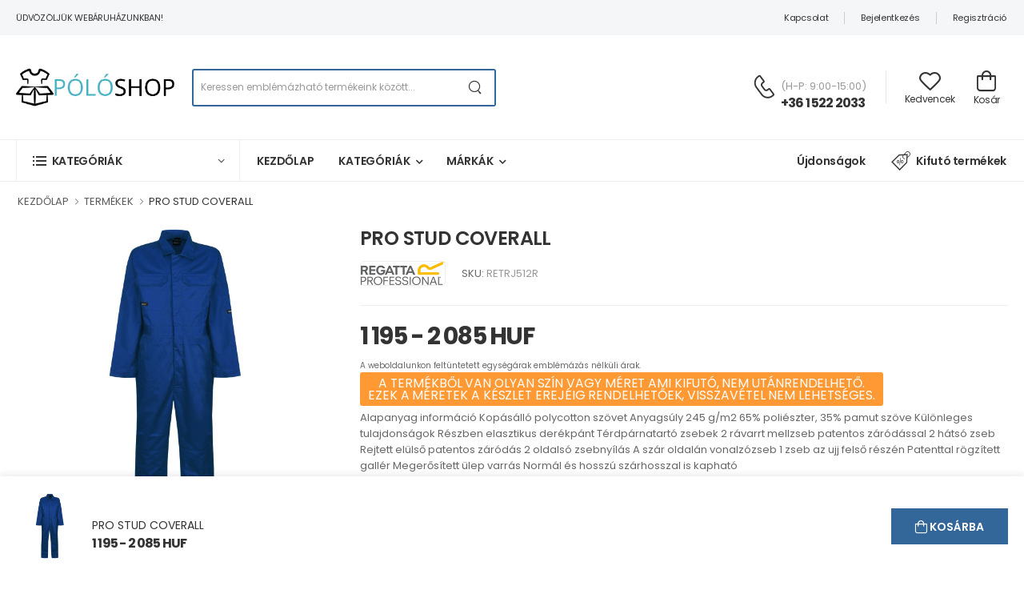

--- FILE ---
content_type: text/html; charset=UTF-8
request_url: https://polotmindenkinek.hu/termek/retrj512r-pro-stud-coverall/
body_size: 22952
content:
<!DOCTYPE html>
<html lang="hu" prefix="og: https://ogp.me/ns#">
<head>
    <base href="/view/"/>
    <meta charset="UTF-8">
    <meta name="viewport" content="width=device-width, initial-scale=1.0, minimum-scale=1.0, user-scalable=no">
    <title>LOGÓZHATÓ, EMBLÉMÁZHATÓ  REGATTA PRO STUD COVERALL | PÓLÓSHOP</title>
    <meta name="keywords" content="regatta nadrág emblémázás, regatta nadrág hímzés, regatta nadrág nyomás, PRO STUD COVERALL REGATTA">
    <meta name="description" content="REGATTA PRO STUD COVERALL hímzés, nyomás, logózás, emblémázás cégeknek és iskoláknak nagyker áron belföldi készletről">
    <meta name="robots" content="index,follow">
    <meta name="language" content="hu">
    <meta property="og:site_name" content="polotmindenkinek.hu">
    <meta property="og:description" content="regatta nadrág emblémázás, regatta nadrág hímzés, regatta nadrág nyomás, PRO STUD COVERALL REGATTA"> 
    <meta property="og:title" content="LOGÓZHATÓ, EMBLÉMÁZHATÓ  REGATTA PRO STUD COVERALL | PÓLÓSHOP"> 
    <meta property="og:type" content="product">    <meta property="og:image" content="/product_pictures/polotmindenkinek/regatta/model/retrj512r/retrj512r-1.jpg">
    <meta property="og:url" content="https://polotmindenkinek.hu/termek/retrj512r-pro-stud-coverall/">
    <meta property="og:locale" content="hu_HU" />
    <link rel="canonical" href="https://polotmindenkinek.hu/termek/retrj512r-pro-stud-coverall/" hreflang="hu" />
    <link rel="apple-touch-icon" sizes="57x57" href="/favicon/apple-icon-57x57.png">
    <link rel="apple-touch-icon" sizes="60x60" href="/favicon/apple-icon-60x60.png">
    <link rel="apple-touch-icon" sizes="72x72" href="/favicon/apple-icon-72x72.png">
    <link rel="apple-touch-icon" sizes="76x76" href="/favicon/apple-icon-76x76.png">
    <link rel="apple-touch-icon" sizes="114x114" href="/favicon/apple-icon-114x114.png">
    <link rel="apple-touch-icon" sizes="120x120" href="/favicon/apple-icon-120x120.png">
    <link rel="apple-touch-icon" sizes="144x144" href="/favicon/apple-icon-144x144.png">
    <link rel="apple-touch-icon" sizes="152x152" href="/favicon/apple-icon-152x152.png">
    <link rel="apple-touch-icon" sizes="180x180" href="/favicon/apple-icon-180x180.png">
    <link rel="icon" type="image/png" sizes="192x192"  href="/favicon/android-icon-192x192.png">
    <link rel="icon" type="image/png" sizes="32x32" href="/favicon/favicon-32x32.png">
    <link rel="icon" type="image/png" sizes="96x96" href="/favicon/favicon-96x96.png">
    <link rel="icon" type="image/png" sizes="16x16" href="/favicon/favicon-16x16.png">
    <link rel="manifest" href="/favicon/manifest.json">
    <meta name="msapplication-TileColor" content="#ffffff">
    <meta name="msapplication-TileImage" content="/favicon/ms-icon-144x144.png">
    <meta name="theme-color" content="#ffffff">
    <script>
        WebFontConfig = {
            google: { families: ['Poppins:400,500,600,700'] }
        };
        (function (d) {
            var wf = d.createElement('script'), s = d.scripts[0];
            wf.src = 'assets/js/webfont.js';
            wf.async = true;
            s.parentNode.insertBefore(wf, s);
        })(document);
    </script>
    <link rel="stylesheet" href="https://unpkg.com/bootstrap-table@1.22.1/dist/bootstrap-table.min.css">
    <link rel="preload" href="assets/vendor/fontawesome-free/webfonts/fa-regular-400.woff2" as="font" type="font/woff2" crossorigin="anonymous">
    <link rel="preload" href="assets/vendor/fontawesome-free/webfonts/fa-solid-900.woff2" as="font" type="font/woff2" crossorigin="anonymous">
    <link rel="preload" href="assets/vendor/fontawesome-free/webfonts/fa-brands-400.woff2" as="font" type="font/woff2" crossorigin="anonymous">
    <link rel="preload" href="assets/fonts/wolmart.woff?png09e" as="font" type="font/woff" crossorigin="anonymous">
    <link rel="stylesheet" type="text/css" href="assets/vendor/fontawesome-free/css/all.min.css">
    <link rel="stylesheet" type="text/css" href="assets/vendor/animate/animate.min.css" defer>
    <link rel="stylesheet" type="text/css" href="assets/vendor/magnific-popup/magnific-popup.min.css" defer>
    <link rel="stylesheet" type="text/css" href="assets/vendor/swiper/swiper-bundle.min.css" defer>
    <link rel="stylesheet" type="text/css" href="assets/vendor/photoswipe/photoswipe.min.css" defer>
    <link rel="stylesheet" type="text/css" href="assets/vendor/photoswipe/default-skin/default-skin.min.css">
    <link rel="stylesheet" type="text/css" href="assets/vendor/swiper/swiper-bundle.min.css" defer>
    <link rel="stylesheet" type="text/css" href="assets/css/style.min.css">
        <link rel="stylesheet" type="text/css" href="assets/css/additional.css">
</head>



<!-- Google tag (gtag.js) -->
<script async src="https://www.googletagmanager.com/gtag/js?id=G-1QVNXTPPGB"></script>
<script>
  window.dataLayer = window.dataLayer || [];
  function gtag(){dataLayer.push(arguments);}
  gtag('js', new Date());
  gtag('config', 'G-1QVNXTPPGB');
</script>

<script>
    // Create BP element on the window
    window["bp"] = window["bp"] || function () {
        (window["bp"].q = window["bp"].q || []).push(arguments);
    };
    window["bp"].l = 1 * new Date();

    // Insert a script tag on the top of the head to load bp.js
    scriptElement = document.createElement("script");
    firstScript = document.getElementsByTagName("script")[0];
    scriptElement.async = true;
    scriptElement.src = 'https://pixel.barion.com/bp.js';
    firstScript.parentNode.insertBefore(scriptElement, firstScript);
    window['barion_pixel_id'] = 'BP-t5EvAVyRR9-51';            

    // Send init event
    bp('init', 'addBarionPixelId', window['barion_pixel_id']);
</script>

<noscript>
    <img height="1" width="1" style="display:none" alt="Barion Pixel" src="https://pixel.barion.com/a.gif?ba_pixel_id='BP-t5EvAVyRR9-51'&ev=contentView&noscript=1">
</noscript><body>
    <script type="application/ld+json">
        {
          "@context": "https://schema.org/",
          "@type": "Product",
          "name": "PRO STUD COVERALL",
          "image": "/product_pictures/polotmindenkinek/regatta/model/retrj512r/retrj512r-1.jpg",
          "description": "Alapanyag információ
Kopásálló polycotton szövet
Anyagsúly 245 g/m2
65% poliészter, 35% pamut szöve
Különleges tulajdonságok
Részben elasztikus derékpánt
Térdpárnatartó zsebek
2 rávarrt mellzseb patentos záródással
2 hátsó zseb
Rejtett elülső patentos záródás
2 oldalsó zsebnyílás
A szár oldalán vonalzózseb
1 zseb az ujj felső részén
Patenttal rögzített gallér
Megerősített ülep varrás
Normál és hosszú szárhosszal is kapható",
          "sku": "RETRJ512R",
          "mpn": "RETRJ512R",
          "url": "polotmindenkinek.hu/termek/retrj512r-pro-stud-coverall/",
          "brand": {
            "@type": "Brand",
            "name": "regatta"
          },
          "aggregateRating": {
            "@type": "AggregateRating",
            "ratingValue": 4.7,
            "reviewCount": 45
          },
          "offers": {
            "@type": "AggregateOffer",
            "offerCount": 5,
            "lowPrice": 1195,
            "highPrice": 2085,
            "priceCurrency": "HUF",
            "priceValidUntil": "2026-01-22",
            "availability": "https://schema.org/InStock"
          }
        }
    </script>
    
<div id="fb-root"></div>
<script async defer crossorigin="anonymous" src="https://connect.facebook.net/hu_HU/sdk.js#xfbml=1&version=v19.0&appId=465311214005232" nonce="39pdO3ra"></script>

    <div class="page-wrapper">
        <header class="header header-border">
            <div class="header-top">
    <div class="container">
        <div class="header-left">
            <p class="welcome-msg">ÜDVÖZÖLJÜK WEBÁRUHÁZUNKBAN!</p>
        </div>
        <div class="header-right">
            <a href="/kapcsolat/" class="d-show">Kapcsolat</a>
                        <span class="divider d-show"></span>

            <a href="/login/" onclick="return document.body.classList.contains('loaded');" class="d-show login sign-in">Bejelentkezés</a>
            <!--span class="delimiter d-show">/</span-->
            <span class="divider d-show"></span>
            <a href="/registration/" onclick="return document.body.classList.contains('loaded');" class="d-show">Regisztráció</a>
                    </div>
    </div>
</div>
<div id="headermiddle">                <!--div class="alert alert-info" style="background:rgb(202, 225, 255); font-size: 11px; padding: 20px; text-align: center;">
    <b>ÉV VÉGI HATÁRIDŐK ÉS ZÁRVA TARTÁS</b>
    <br>
    <br>Tájékoztatjuk, hogy az év végéhez közeledve a rendelések számának növekedése miatt az emblémázott termékek elkészítési határideje is megnövekedhet.
    A 2024.12.01-ig leadott és belföldi készleten elérhető megrendelések elkészítését tudjuk garantálni idei átvétellel, a határidőn túl leadott rendelések elkészítése és átadása már a jövő év elejére csúszhat.
    További kérdés esetén kérjük, vegye fel a kapcsolatot ügyfélszolgálatunkkal e-mailben vagy telefonon.
    <br>
    <br>Ügyfélszolgálatunk 2024.12.20 - 2025.01.05-ig zárva tart. Tervezett nyitás: 2025.01.06.
    </div-->
    <div class="header-middle">
        <div class="container">
            <div class="header-left mr-md-4">
                <a href="#" onclick="return document.body.classList.contains('loaded');" class="mobile-menu-toggle  w-icon-hamburger" aria-label="menu-toggle">
                </a>
                <a href="/" class="logo ml-lg-0">
                    <img src="assets/images/poloshop.png" alt="logo" width="200" height="45" />
                </a>
                <form name="search" method="get" action="/kereses/" autocomplete="off" class="header-search hs-round d-none d-md-flex input-wrapper">
                    <input type="text" class="form-control" name="search" id="search" value=""
                        placeholder="Keressen emblémázható termékeink között..." required />
                    <button class="btn btn-search" type="submit" title="Keresés"><i class="w-icon-search"></i>
                    </button>
                </form>
            </div>
            <div class="header-right ml-4">
                <div class="header-call d-xs-show d-lg-flex align-items-center">
                    <a href="tel:#" aria-label="Kérdés esetén keresse ügyfélszolgálatunkat" class="w-icon-call"></a>
                    <div class="call-info d-lg-show">
                        <h4 class="chat font-weight-normal font-size-md text-normal ls-normal text-light mb-0">
                            (H-P: 9:00-15:00)</h4>
                        <a href="tel:#" aria-label="Kérdés esetén keresse ügyfélszolgálatunkat" class="phone-number font-weight-bolder ls-50">+36 1 522 2033</a>
                    </div>
                </div>
                <a class="wishlist label-down link d-xs-show" href="/kedvencek/">
                    <i class="w-icon-heart"></i>
                    <span class="wishlist-label d-lg-show">Kedvencek</span>
                </a>
                <div class="dropdown cart-dropdown cart-offcanvas mr-0 mr-lg-2">
                    <div class="cart-overlay"></div>
                    <a class="cart-toggle label-down link">
                        <i class="w-icon-cart">

                                                                                    
                        </i>
                        <span class="cart-label">Kosár</span>
                    </a>
                    <div class="dropdown-box">
                        <div class="cart-header">
                            <span>Kosár</span>
                            <a href="#" class="btn-close"></a>
                        </div>

                                                <div class="alert alert-info"><i class="fa fa-info-circle"></i> A kosár üres vagy jelenleg nem vagy bejelentkezve.</div>
                        <br><br><br><br><br>
                                            </div>
                </div>
            </div>
        </div>
    </div>            </div>
<div class="header-bottom sticky-content fix-top sticky-header">
    <div class="container">
        <div class="inner-wrap">
            <div class="header-left">
                <div class="dropdown category-dropdown has-border" data-visible="true">
                    <a href="#" class="category-toggle" role="button" data-toggle="dropdown"
                        aria-haspopup="true" aria-expanded="true" data-display="static"
                        title="Kategóriák">
                        <i class="w-icon-category"></i>
                        <span>Kategóriák</span>
                    </a>
                    <div class="dropdown-box">
                        <ul class="menu vertical-menu category-menu">
                                                        <li>
                                <a href="/kategoriak/polo/">
                                    Póló
                                </a>
                                <ul class="megamenu">
                                    <li>
                                        <h4 class="menu-title">MÁRKÁK</h4>
                                        <hr class="divider">

                                        <ul class="row">
                                                                                        <li class="col-md-2 text-right">
                                                <a href="/kategoriak/polo/bc/">
                                                        <figure class="brand" style=" text-align: center; padding: auto; display: flex; justify-content: center;">
                                                        <img src="/images/brands/bc.png" alt="B&amp;C"
                                                                width="105" height="40" style="margin: auto; max-height: 40px; object-fit: scale-down;" /></figure>
                                                </a>
                                                
                                            </li>
                                                                                        <li class="col-md-2 text-right">
                                                <a href="/kategoriak/polo/gildan/">
                                                        <figure class="brand" style=" text-align: center; padding: auto; display: flex; justify-content: center;">
                                                        <img src="/images/brands/gildan.png" alt="Gildan"
                                                                width="105" height="40" style="margin: auto; max-height: 40px; object-fit: scale-down;" /></figure>
                                                </a>
                                                
                                            </li>
                                                                                        <li class="col-md-2 text-right">
                                                <a href="/kategoriak/polo/kariban/">
                                                        <figure class="brand" style=" text-align: center; padding: auto; display: flex; justify-content: center;">
                                                        <img src="/images/brands/kariban.png" alt="Kariban"
                                                                width="105" height="40" style="margin: auto; max-height: 40px; object-fit: scale-down;" /></figure>
                                                </a>
                                                
                                            </li>
                                                                                        <li class="col-md-2 text-right">
                                                <a href="/kategoriak/polo/proact/">
                                                        <figure class="brand" style=" text-align: center; padding: auto; display: flex; justify-content: center;">
                                                        <img src="/images/brands/proact.png" alt="Proact"
                                                                width="105" height="40" style="margin: auto; max-height: 40px; object-fit: scale-down;" /></figure>
                                                </a>
                                                
                                            </li>
                                                                                        <li class="col-md-2 text-right">
                                                <a href="/kategoriak/polo/sol-s/">
                                                        <figure class="brand" style=" text-align: center; padding: auto; display: flex; justify-content: center;">
                                                        <img src="/images/brands/sol-s.png" alt="SOL&#039;S"
                                                                width="105" height="40" style="margin: auto; max-height: 40px; object-fit: scale-down;" /></figure>
                                                </a>
                                                
                                            </li>
                                                                                        <li class="col-md-2 text-right">
                                                <a href="/kategoriak/polo/regatta/">
                                                        <figure class="brand" style=" text-align: center; padding: auto; display: flex; justify-content: center;">
                                                        <img src="/images/brands/regatta.png" alt="Regatta"
                                                                width="105" height="40" style="margin: auto; max-height: 40px; object-fit: scale-down;" /></figure>
                                                </a>
                                                
                                            </li>
                                                                                        <li class="col-md-2 text-right">
                                                <a href="/kategoriak/polo/premier/">
                                                        <figure class="brand" style=" text-align: center; padding: auto; display: flex; justify-content: center;">
                                                        <img src="/images/brands/premier.png" alt="Premier"
                                                                width="105" height="40" style="margin: auto; max-height: 40px; object-fit: scale-down;" /></figure>
                                                </a>
                                                
                                            </li>
                                                                                        <li class="col-md-2 text-right">
                                                <a href="/kategoriak/polo/just-cool/">
                                                        <figure class="brand" style=" text-align: center; padding: auto; display: flex; justify-content: center;">
                                                        <img src="/images/brands/just-cool.png" alt="Just Cool"
                                                                width="105" height="40" style="margin: auto; max-height: 40px; object-fit: scale-down;" /></figure>
                                                </a>
                                                
                                            </li>
                                                                                        <li class="col-md-2 text-right">
                                                <a href="/kategoriak/polo/just-ts/">
                                                        <figure class="brand" style=" text-align: center; padding: auto; display: flex; justify-content: center;">
                                                        <img src="/images/brands/just-ts.png" alt="Just Ts"
                                                                width="105" height="40" style="margin: auto; max-height: 40px; object-fit: scale-down;" /></figure>
                                                </a>
                                                
                                            </li>
                                                                                        <li class="col-md-2 text-right">
                                                <a href="/kategoriak/polo/designed-to-work/">
                                                        <figure class="brand" style=" text-align: center; padding: auto; display: flex; justify-content: center;">
                                                        <img src="/images/brands/designed-to-work.png" alt="Designed To Work"
                                                                width="105" height="40" style="margin: auto; max-height: 40px; object-fit: scale-down;" /></figure>
                                                </a>
                                                
                                            </li>
                                                                                        <li class="col-md-2 text-right">
                                                <a href="/kategoriak/polo/skinnifit/">
                                                        <figure class="brand" style=" text-align: center; padding: auto; display: flex; justify-content: center;">
                                                        <img src="/images/brands/skinnifit.png" alt="Skinnifit"
                                                                width="105" height="40" style="margin: auto; max-height: 40px; object-fit: scale-down;" /></figure>
                                                </a>
                                                
                                            </li>
                                                                                        <li class="col-md-2 text-right">
                                                <a href="/kategoriak/polo/native-spirit/">
                                                        <figure class="brand" style=" text-align: center; padding: auto; display: flex; justify-content: center;">
                                                        <img src="/images/brands/native-spirit.png" alt="Native Spirit"
                                                                width="105" height="40" style="margin: auto; max-height: 40px; object-fit: scale-down;" /></figure>
                                                </a>
                                                
                                            </li>
                                                                                        <li class="col-md-2 text-right">
                                                <a href="/kategoriak/polo/ecologie/">
                                                        <figure class="brand" style=" text-align: center; padding: auto; display: flex; justify-content: center;">
                                                        <img src="/images/brands/ecologie.png" alt="Ecologie"
                                                                width="105" height="40" style="margin: auto; max-height: 40px; object-fit: scale-down;" /></figure>
                                                </a>
                                                
                                            </li>
                                                                                        <li class="col-md-2 text-right">
                                                <a href="/kategoriak/polo/malfini/">
                                                        <figure class="brand" style=" text-align: center; padding: auto; display: flex; justify-content: center;">
                                                        <img src="/images/brands/malfini.png" alt="Malfini"
                                                                width="105" height="40" style="margin: auto; max-height: 40px; object-fit: scale-down;" /></figure>
                                                </a>
                                                
                                            </li>
                                                                                        <li class="col-md-2 text-right">
                                                <a href="/kategoriak/polo/malfini-premium/">
                                                        <figure class="brand" style=" text-align: center; padding: auto; display: flex; justify-content: center;">
                                                        <img src="/images/brands/malfini-premium.png" alt="Malfini Premium"
                                                                width="105" height="40" style="margin: auto; max-height: 40px; object-fit: scale-down;" /></figure>
                                                </a>
                                                
                                            </li>
                                                                                    </ul>
                                    </li>
                                    <li>
                                        
                                    </li>
                                </ul>
                            </li>
                                                        <li>
                                <a href="/kategoriak/galleros-polo/">
                                    Galléros póló
                                </a>
                                <ul class="megamenu">
                                    <li>
                                        <h4 class="menu-title">MÁRKÁK</h4>
                                        <hr class="divider">

                                        <ul class="row">
                                                                                        <li class="col-md-2 text-right">
                                                <a href="/kategoriak/galleros-polo/bc/">
                                                        <figure class="brand" style=" text-align: center; padding: auto; display: flex; justify-content: center;">
                                                        <img src="/images/brands/bc.png" alt="B&amp;C"
                                                                width="105" height="40" style="margin: auto; max-height: 40px; object-fit: scale-down;" /></figure>
                                                </a>
                                                
                                            </li>
                                                                                        <li class="col-md-2 text-right">
                                                <a href="/kategoriak/galleros-polo/gildan/">
                                                        <figure class="brand" style=" text-align: center; padding: auto; display: flex; justify-content: center;">
                                                        <img src="/images/brands/gildan.png" alt="Gildan"
                                                                width="105" height="40" style="margin: auto; max-height: 40px; object-fit: scale-down;" /></figure>
                                                </a>
                                                
                                            </li>
                                                                                        <li class="col-md-2 text-right">
                                                <a href="/kategoriak/galleros-polo/kariban/">
                                                        <figure class="brand" style=" text-align: center; padding: auto; display: flex; justify-content: center;">
                                                        <img src="/images/brands/kariban.png" alt="Kariban"
                                                                width="105" height="40" style="margin: auto; max-height: 40px; object-fit: scale-down;" /></figure>
                                                </a>
                                                
                                            </li>
                                                                                        <li class="col-md-2 text-right">
                                                <a href="/kategoriak/galleros-polo/kariban-premium/">
                                                        <figure class="brand" style=" text-align: center; padding: auto; display: flex; justify-content: center;">
                                                        <img src="/images/brands/kariban-premium.png" alt="Kariban Premium"
                                                                width="105" height="40" style="margin: auto; max-height: 40px; object-fit: scale-down;" /></figure>
                                                </a>
                                                
                                            </li>
                                                                                        <li class="col-md-2 text-right">
                                                <a href="/kategoriak/galleros-polo/sol-s/">
                                                        <figure class="brand" style=" text-align: center; padding: auto; display: flex; justify-content: center;">
                                                        <img src="/images/brands/sol-s.png" alt="SOL&#039;S"
                                                                width="105" height="40" style="margin: auto; max-height: 40px; object-fit: scale-down;" /></figure>
                                                </a>
                                                
                                            </li>
                                                                                        <li class="col-md-2 text-right">
                                                <a href="/kategoriak/galleros-polo/regatta/">
                                                        <figure class="brand" style=" text-align: center; padding: auto; display: flex; justify-content: center;">
                                                        <img src="/images/brands/regatta.png" alt="Regatta"
                                                                width="105" height="40" style="margin: auto; max-height: 40px; object-fit: scale-down;" /></figure>
                                                </a>
                                                
                                            </li>
                                                                                        <li class="col-md-2 text-right">
                                                <a href="/kategoriak/galleros-polo/premier/">
                                                        <figure class="brand" style=" text-align: center; padding: auto; display: flex; justify-content: center;">
                                                        <img src="/images/brands/premier.png" alt="Premier"
                                                                width="105" height="40" style="margin: auto; max-height: 40px; object-fit: scale-down;" /></figure>
                                                </a>
                                                
                                            </li>
                                                                                        <li class="col-md-2 text-right">
                                                <a href="/kategoriak/galleros-polo/just-cool/">
                                                        <figure class="brand" style=" text-align: center; padding: auto; display: flex; justify-content: center;">
                                                        <img src="/images/brands/just-cool.png" alt="Just Cool"
                                                                width="105" height="40" style="margin: auto; max-height: 40px; object-fit: scale-down;" /></figure>
                                                </a>
                                                
                                            </li>
                                                                                        <li class="col-md-2 text-right">
                                                <a href="/kategoriak/galleros-polo/just-polos/">
                                                        <figure class="brand" style=" text-align: center; padding: auto; display: flex; justify-content: center;">
                                                        <img src="/images/brands/just-polos.png" alt="Just Polos"
                                                                width="105" height="40" style="margin: auto; max-height: 40px; object-fit: scale-down;" /></figure>
                                                </a>
                                                
                                            </li>
                                                                                        <li class="col-md-2 text-right">
                                                <a href="/kategoriak/galleros-polo/designed-to-work/">
                                                        <figure class="brand" style=" text-align: center; padding: auto; display: flex; justify-content: center;">
                                                        <img src="/images/brands/designed-to-work.png" alt="Designed To Work"
                                                                width="105" height="40" style="margin: auto; max-height: 40px; object-fit: scale-down;" /></figure>
                                                </a>
                                                
                                            </li>
                                                                                        <li class="col-md-2 text-right">
                                                <a href="/kategoriak/galleros-polo/neoblu/">
                                                        <figure class="brand" style=" text-align: center; padding: auto; display: flex; justify-content: center;">
                                                        <img src="/images/brands/neoblu.png" alt="Neoblu"
                                                                width="105" height="40" style="margin: auto; max-height: 40px; object-fit: scale-down;" /></figure>
                                                </a>
                                                
                                            </li>
                                                                                        <li class="col-md-2 text-right">
                                                <a href="/kategoriak/galleros-polo/native-spirit/">
                                                        <figure class="brand" style=" text-align: center; padding: auto; display: flex; justify-content: center;">
                                                        <img src="/images/brands/native-spirit.png" alt="Native Spirit"
                                                                width="105" height="40" style="margin: auto; max-height: 40px; object-fit: scale-down;" /></figure>
                                                </a>
                                                
                                            </li>
                                                                                        <li class="col-md-2 text-right">
                                                <a href="/kategoriak/galleros-polo/ecologie/">
                                                        <figure class="brand" style=" text-align: center; padding: auto; display: flex; justify-content: center;">
                                                        <img src="/images/brands/ecologie.png" alt="Ecologie"
                                                                width="105" height="40" style="margin: auto; max-height: 40px; object-fit: scale-down;" /></figure>
                                                </a>
                                                
                                            </li>
                                                                                        <li class="col-md-2 text-right">
                                                <a href="/kategoriak/galleros-polo/malfini/">
                                                        <figure class="brand" style=" text-align: center; padding: auto; display: flex; justify-content: center;">
                                                        <img src="/images/brands/malfini.png" alt="Malfini"
                                                                width="105" height="40" style="margin: auto; max-height: 40px; object-fit: scale-down;" /></figure>
                                                </a>
                                                
                                            </li>
                                                                                        <li class="col-md-2 text-right">
                                                <a href="/kategoriak/galleros-polo/malfini-premium/">
                                                        <figure class="brand" style=" text-align: center; padding: auto; display: flex; justify-content: center;">
                                                        <img src="/images/brands/malfini-premium.png" alt="Malfini Premium"
                                                                width="105" height="40" style="margin: auto; max-height: 40px; object-fit: scale-down;" /></figure>
                                                </a>
                                                
                                            </li>
                                                                                    </ul>
                                    </li>
                                    <li>
                                        
                                    </li>
                                </ul>
                            </li>
                                                        <li>
                                <a href="/kategoriak/pulover/">
                                    Pulóver
                                </a>
                                <ul class="megamenu">
                                    <li>
                                        <h4 class="menu-title">MÁRKÁK</h4>
                                        <hr class="divider">

                                        <ul class="row">
                                                                                        <li class="col-md-2 text-right">
                                                <a href="/kategoriak/pulover/bc/">
                                                        <figure class="brand" style=" text-align: center; padding: auto; display: flex; justify-content: center;">
                                                        <img src="/images/brands/bc.png" alt="B&amp;C"
                                                                width="105" height="40" style="margin: auto; max-height: 40px; object-fit: scale-down;" /></figure>
                                                </a>
                                                
                                            </li>
                                                                                        <li class="col-md-2 text-right">
                                                <a href="/kategoriak/pulover/gildan/">
                                                        <figure class="brand" style=" text-align: center; padding: auto; display: flex; justify-content: center;">
                                                        <img src="/images/brands/gildan.png" alt="Gildan"
                                                                width="105" height="40" style="margin: auto; max-height: 40px; object-fit: scale-down;" /></figure>
                                                </a>
                                                
                                            </li>
                                                                                        <li class="col-md-2 text-right">
                                                <a href="/kategoriak/pulover/kariban/">
                                                        <figure class="brand" style=" text-align: center; padding: auto; display: flex; justify-content: center;">
                                                        <img src="/images/brands/kariban.png" alt="Kariban"
                                                                width="105" height="40" style="margin: auto; max-height: 40px; object-fit: scale-down;" /></figure>
                                                </a>
                                                
                                            </li>
                                                                                        <li class="col-md-2 text-right">
                                                <a href="/kategoriak/pulover/kariban-premium/">
                                                        <figure class="brand" style=" text-align: center; padding: auto; display: flex; justify-content: center;">
                                                        <img src="/images/brands/kariban-premium.png" alt="Kariban Premium"
                                                                width="105" height="40" style="margin: auto; max-height: 40px; object-fit: scale-down;" /></figure>
                                                </a>
                                                
                                            </li>
                                                                                        <li class="col-md-2 text-right">
                                                <a href="/kategoriak/pulover/proact/">
                                                        <figure class="brand" style=" text-align: center; padding: auto; display: flex; justify-content: center;">
                                                        <img src="/images/brands/proact.png" alt="Proact"
                                                                width="105" height="40" style="margin: auto; max-height: 40px; object-fit: scale-down;" /></figure>
                                                </a>
                                                
                                            </li>
                                                                                        <li class="col-md-2 text-right">
                                                <a href="/kategoriak/pulover/sol-s/">
                                                        <figure class="brand" style=" text-align: center; padding: auto; display: flex; justify-content: center;">
                                                        <img src="/images/brands/sol-s.png" alt="SOL&#039;S"
                                                                width="105" height="40" style="margin: auto; max-height: 40px; object-fit: scale-down;" /></figure>
                                                </a>
                                                
                                            </li>
                                                                                        <li class="col-md-2 text-right">
                                                <a href="/kategoriak/pulover/regatta/">
                                                        <figure class="brand" style=" text-align: center; padding: auto; display: flex; justify-content: center;">
                                                        <img src="/images/brands/regatta.png" alt="Regatta"
                                                                width="105" height="40" style="margin: auto; max-height: 40px; object-fit: scale-down;" /></figure>
                                                </a>
                                                
                                            </li>
                                                                                        <li class="col-md-2 text-right">
                                                <a href="/kategoriak/pulover/just-hoods/">
                                                        <figure class="brand" style=" text-align: center; padding: auto; display: flex; justify-content: center;">
                                                        <img src="/images/brands/just-hoods.png" alt="Just Hoods"
                                                                width="105" height="40" style="margin: auto; max-height: 40px; object-fit: scale-down;" /></figure>
                                                </a>
                                                
                                            </li>
                                                                                        <li class="col-md-2 text-right">
                                                <a href="/kategoriak/pulover/designed-to-work/">
                                                        <figure class="brand" style=" text-align: center; padding: auto; display: flex; justify-content: center;">
                                                        <img src="/images/brands/designed-to-work.png" alt="Designed To Work"
                                                                width="105" height="40" style="margin: auto; max-height: 40px; object-fit: scale-down;" /></figure>
                                                </a>
                                                
                                            </li>
                                                                                        <li class="col-md-2 text-right">
                                                <a href="/kategoriak/pulover/skinnifit/">
                                                        <figure class="brand" style=" text-align: center; padding: auto; display: flex; justify-content: center;">
                                                        <img src="/images/brands/skinnifit.png" alt="Skinnifit"
                                                                width="105" height="40" style="margin: auto; max-height: 40px; object-fit: scale-down;" /></figure>
                                                </a>
                                                
                                            </li>
                                                                                        <li class="col-md-2 text-right">
                                                <a href="/kategoriak/pulover/neoblu/">
                                                        <figure class="brand" style=" text-align: center; padding: auto; display: flex; justify-content: center;">
                                                        <img src="/images/brands/neoblu.png" alt="Neoblu"
                                                                width="105" height="40" style="margin: auto; max-height: 40px; object-fit: scale-down;" /></figure>
                                                </a>
                                                
                                            </li>
                                                                                        <li class="col-md-2 text-right">
                                                <a href="/kategoriak/pulover/native-spirit/">
                                                        <figure class="brand" style=" text-align: center; padding: auto; display: flex; justify-content: center;">
                                                        <img src="/images/brands/native-spirit.png" alt="Native Spirit"
                                                                width="105" height="40" style="margin: auto; max-height: 40px; object-fit: scale-down;" /></figure>
                                                </a>
                                                
                                            </li>
                                                                                        <li class="col-md-2 text-right">
                                                <a href="/kategoriak/pulover/ecologie/">
                                                        <figure class="brand" style=" text-align: center; padding: auto; display: flex; justify-content: center;">
                                                        <img src="/images/brands/ecologie.png" alt="Ecologie"
                                                                width="105" height="40" style="margin: auto; max-height: 40px; object-fit: scale-down;" /></figure>
                                                </a>
                                                
                                            </li>
                                                                                        <li class="col-md-2 text-right">
                                                <a href="/kategoriak/pulover/malfini/">
                                                        <figure class="brand" style=" text-align: center; padding: auto; display: flex; justify-content: center;">
                                                        <img src="/images/brands/malfini.png" alt="Malfini"
                                                                width="105" height="40" style="margin: auto; max-height: 40px; object-fit: scale-down;" /></figure>
                                                </a>
                                                
                                            </li>
                                                                                        <li class="col-md-2 text-right">
                                                <a href="/kategoriak/pulover/malfini-premium/">
                                                        <figure class="brand" style=" text-align: center; padding: auto; display: flex; justify-content: center;">
                                                        <img src="/images/brands/malfini-premium.png" alt="Malfini Premium"
                                                                width="105" height="40" style="margin: auto; max-height: 40px; object-fit: scale-down;" /></figure>
                                                </a>
                                                
                                            </li>
                                                                                    </ul>
                                    </li>
                                    <li>
                                        
                                    </li>
                                </ul>
                            </li>
                                                        <li>
                                <a href="/kategoriak/nadrag/">
                                    Nadrág
                                </a>
                                <ul class="megamenu">
                                    <li>
                                        <h4 class="menu-title">MÁRKÁK</h4>
                                        <hr class="divider">

                                        <ul class="row">
                                                                                        <li class="col-md-2 text-right">
                                                <a href="/kategoriak/nadrag/gildan/">
                                                        <figure class="brand" style=" text-align: center; padding: auto; display: flex; justify-content: center;">
                                                        <img src="/images/brands/gildan.png" alt="Gildan"
                                                                width="105" height="40" style="margin: auto; max-height: 40px; object-fit: scale-down;" /></figure>
                                                </a>
                                                
                                            </li>
                                                                                        <li class="col-md-2 text-right">
                                                <a href="/kategoriak/nadrag/kariban/">
                                                        <figure class="brand" style=" text-align: center; padding: auto; display: flex; justify-content: center;">
                                                        <img src="/images/brands/kariban.png" alt="Kariban"
                                                                width="105" height="40" style="margin: auto; max-height: 40px; object-fit: scale-down;" /></figure>
                                                </a>
                                                
                                            </li>
                                                                                        <li class="col-md-2 text-right">
                                                <a href="/kategoriak/nadrag/proact/">
                                                        <figure class="brand" style=" text-align: center; padding: auto; display: flex; justify-content: center;">
                                                        <img src="/images/brands/proact.png" alt="Proact"
                                                                width="105" height="40" style="margin: auto; max-height: 40px; object-fit: scale-down;" /></figure>
                                                </a>
                                                
                                            </li>
                                                                                        <li class="col-md-2 text-right">
                                                <a href="/kategoriak/nadrag/sol-s/">
                                                        <figure class="brand" style=" text-align: center; padding: auto; display: flex; justify-content: center;">
                                                        <img src="/images/brands/sol-s.png" alt="SOL&#039;S"
                                                                width="105" height="40" style="margin: auto; max-height: 40px; object-fit: scale-down;" /></figure>
                                                </a>
                                                
                                            </li>
                                                                                        <li class="col-md-2 text-right">
                                                <a href="/kategoriak/nadrag/regatta/">
                                                        <figure class="brand" style=" text-align: center; padding: auto; display: flex; justify-content: center;">
                                                        <img src="/images/brands/regatta.png" alt="Regatta"
                                                                width="105" height="40" style="margin: auto; max-height: 40px; object-fit: scale-down;" /></figure>
                                                </a>
                                                
                                            </li>
                                                                                        <li class="col-md-2 text-right">
                                                <a href="/kategoriak/nadrag/premier/">
                                                        <figure class="brand" style=" text-align: center; padding: auto; display: flex; justify-content: center;">
                                                        <img src="/images/brands/premier.png" alt="Premier"
                                                                width="105" height="40" style="margin: auto; max-height: 40px; object-fit: scale-down;" /></figure>
                                                </a>
                                                
                                            </li>
                                                                                        <li class="col-md-2 text-right">
                                                <a href="/kategoriak/nadrag/just-hoods/">
                                                        <figure class="brand" style=" text-align: center; padding: auto; display: flex; justify-content: center;">
                                                        <img src="/images/brands/just-hoods.png" alt="Just Hoods"
                                                                width="105" height="40" style="margin: auto; max-height: 40px; object-fit: scale-down;" /></figure>
                                                </a>
                                                
                                            </li>
                                                                                        <li class="col-md-2 text-right">
                                                <a href="/kategoriak/nadrag/just-cool/">
                                                        <figure class="brand" style=" text-align: center; padding: auto; display: flex; justify-content: center;">
                                                        <img src="/images/brands/just-cool.png" alt="Just Cool"
                                                                width="105" height="40" style="margin: auto; max-height: 40px; object-fit: scale-down;" /></figure>
                                                </a>
                                                
                                            </li>
                                                                                        <li class="col-md-2 text-right">
                                                <a href="/kategoriak/nadrag/designed-to-work/">
                                                        <figure class="brand" style=" text-align: center; padding: auto; display: flex; justify-content: center;">
                                                        <img src="/images/brands/designed-to-work.png" alt="Designed To Work"
                                                                width="105" height="40" style="margin: auto; max-height: 40px; object-fit: scale-down;" /></figure>
                                                </a>
                                                
                                            </li>
                                                                                        <li class="col-md-2 text-right">
                                                <a href="/kategoriak/nadrag/so-denim/">
                                                        <figure class="brand" style=" text-align: center; padding: auto; display: flex; justify-content: center;">
                                                        <img src="/images/brands/so-denim.png" alt="So Denim"
                                                                width="105" height="40" style="margin: auto; max-height: 40px; object-fit: scale-down;" /></figure>
                                                </a>
                                                
                                            </li>
                                                                                        <li class="col-md-2 text-right">
                                                <a href="/kategoriak/nadrag/native-spirit/">
                                                        <figure class="brand" style=" text-align: center; padding: auto; display: flex; justify-content: center;">
                                                        <img src="/images/brands/native-spirit.png" alt="Native Spirit"
                                                                width="105" height="40" style="margin: auto; max-height: 40px; object-fit: scale-down;" /></figure>
                                                </a>
                                                
                                            </li>
                                                                                        <li class="col-md-2 text-right">
                                                <a href="/kategoriak/nadrag/malfini/">
                                                        <figure class="brand" style=" text-align: center; padding: auto; display: flex; justify-content: center;">
                                                        <img src="/images/brands/malfini.png" alt="Malfini"
                                                                width="105" height="40" style="margin: auto; max-height: 40px; object-fit: scale-down;" /></figure>
                                                </a>
                                                
                                            </li>
                                                                                    </ul>
                                    </li>
                                    <li>
                                        
                                    </li>
                                </ul>
                            </li>
                                                        <li>
                                <a href="/kategoriak/polar/">
                                    Polár
                                </a>
                                <ul class="megamenu">
                                    <li>
                                        <h4 class="menu-title">MÁRKÁK</h4>
                                        <hr class="divider">

                                        <ul class="row">
                                                                                        <li class="col-md-2 text-right">
                                                <a href="/kategoriak/polar/gildan/">
                                                        <figure class="brand" style=" text-align: center; padding: auto; display: flex; justify-content: center;">
                                                        <img src="/images/brands/gildan.png" alt="Gildan"
                                                                width="105" height="40" style="margin: auto; max-height: 40px; object-fit: scale-down;" /></figure>
                                                </a>
                                                
                                            </li>
                                                                                        <li class="col-md-2 text-right">
                                                <a href="/kategoriak/polar/kariban/">
                                                        <figure class="brand" style=" text-align: center; padding: auto; display: flex; justify-content: center;">
                                                        <img src="/images/brands/kariban.png" alt="Kariban"
                                                                width="105" height="40" style="margin: auto; max-height: 40px; object-fit: scale-down;" /></figure>
                                                </a>
                                                
                                            </li>
                                                                                        <li class="col-md-2 text-right">
                                                <a href="/kategoriak/polar/proact/">
                                                        <figure class="brand" style=" text-align: center; padding: auto; display: flex; justify-content: center;">
                                                        <img src="/images/brands/proact.png" alt="Proact"
                                                                width="105" height="40" style="margin: auto; max-height: 40px; object-fit: scale-down;" /></figure>
                                                </a>
                                                
                                            </li>
                                                                                        <li class="col-md-2 text-right">
                                                <a href="/kategoriak/polar/k-up/">
                                                        <figure class="brand" style=" text-align: center; padding: auto; display: flex; justify-content: center;">
                                                        <img src="/images/brands/k-up.png" alt="K-UP"
                                                                width="105" height="40" style="margin: auto; max-height: 40px; object-fit: scale-down;" /></figure>
                                                </a>
                                                
                                            </li>
                                                                                        <li class="col-md-2 text-right">
                                                <a href="/kategoriak/polar/sol-s/">
                                                        <figure class="brand" style=" text-align: center; padding: auto; display: flex; justify-content: center;">
                                                        <img src="/images/brands/sol-s.png" alt="SOL&#039;S"
                                                                width="105" height="40" style="margin: auto; max-height: 40px; object-fit: scale-down;" /></figure>
                                                </a>
                                                
                                            </li>
                                                                                        <li class="col-md-2 text-right">
                                                <a href="/kategoriak/polar/regatta/">
                                                        <figure class="brand" style=" text-align: center; padding: auto; display: flex; justify-content: center;">
                                                        <img src="/images/brands/regatta.png" alt="Regatta"
                                                                width="105" height="40" style="margin: auto; max-height: 40px; object-fit: scale-down;" /></figure>
                                                </a>
                                                
                                            </li>
                                                                                        <li class="col-md-2 text-right">
                                                <a href="/kategoriak/polar/premier/">
                                                        <figure class="brand" style=" text-align: center; padding: auto; display: flex; justify-content: center;">
                                                        <img src="/images/brands/premier.png" alt="Premier"
                                                                width="105" height="40" style="margin: auto; max-height: 40px; object-fit: scale-down;" /></figure>
                                                </a>
                                                
                                            </li>
                                                                                        <li class="col-md-2 text-right">
                                                <a href="/kategoriak/polar/designed-to-work/">
                                                        <figure class="brand" style=" text-align: center; padding: auto; display: flex; justify-content: center;">
                                                        <img src="/images/brands/designed-to-work.png" alt="Designed To Work"
                                                                width="105" height="40" style="margin: auto; max-height: 40px; object-fit: scale-down;" /></figure>
                                                </a>
                                                
                                            </li>
                                                                                        <li class="col-md-2 text-right">
                                                <a href="/kategoriak/polar/malfini/">
                                                        <figure class="brand" style=" text-align: center; padding: auto; display: flex; justify-content: center;">
                                                        <img src="/images/brands/malfini.png" alt="Malfini"
                                                                width="105" height="40" style="margin: auto; max-height: 40px; object-fit: scale-down;" /></figure>
                                                </a>
                                                
                                            </li>
                                                                                    </ul>
                                    </li>
                                    <li>
                                        
                                    </li>
                                </ul>
                            </li>
                                                        <li>
                                <a href="/kategoriak/softshell/">
                                    Softshell
                                </a>
                                <ul class="megamenu">
                                    <li>
                                        <h4 class="menu-title">MÁRKÁK</h4>
                                        <hr class="divider">

                                        <ul class="row">
                                                                                        <li class="col-md-2 text-right">
                                                <a href="/kategoriak/softshell/gildan/">
                                                        <figure class="brand" style=" text-align: center; padding: auto; display: flex; justify-content: center;">
                                                        <img src="/images/brands/gildan.png" alt="Gildan"
                                                                width="105" height="40" style="margin: auto; max-height: 40px; object-fit: scale-down;" /></figure>
                                                </a>
                                                
                                            </li>
                                                                                        <li class="col-md-2 text-right">
                                                <a href="/kategoriak/softshell/kariban/">
                                                        <figure class="brand" style=" text-align: center; padding: auto; display: flex; justify-content: center;">
                                                        <img src="/images/brands/kariban.png" alt="Kariban"
                                                                width="105" height="40" style="margin: auto; max-height: 40px; object-fit: scale-down;" /></figure>
                                                </a>
                                                
                                            </li>
                                                                                        <li class="col-md-2 text-right">
                                                <a href="/kategoriak/softshell/sol-s/">
                                                        <figure class="brand" style=" text-align: center; padding: auto; display: flex; justify-content: center;">
                                                        <img src="/images/brands/sol-s.png" alt="SOL&#039;S"
                                                                width="105" height="40" style="margin: auto; max-height: 40px; object-fit: scale-down;" /></figure>
                                                </a>
                                                
                                            </li>
                                                                                        <li class="col-md-2 text-right">
                                                <a href="/kategoriak/softshell/regatta/">
                                                        <figure class="brand" style=" text-align: center; padding: auto; display: flex; justify-content: center;">
                                                        <img src="/images/brands/regatta.png" alt="Regatta"
                                                                width="105" height="40" style="margin: auto; max-height: 40px; object-fit: scale-down;" /></figure>
                                                </a>
                                                
                                            </li>
                                                                                        <li class="col-md-2 text-right">
                                                <a href="/kategoriak/softshell/premier/">
                                                        <figure class="brand" style=" text-align: center; padding: auto; display: flex; justify-content: center;">
                                                        <img src="/images/brands/premier.png" alt="Premier"
                                                                width="105" height="40" style="margin: auto; max-height: 40px; object-fit: scale-down;" /></figure>
                                                </a>
                                                
                                            </li>
                                                                                        <li class="col-md-2 text-right">
                                                <a href="/kategoriak/softshell/designed-to-work/">
                                                        <figure class="brand" style=" text-align: center; padding: auto; display: flex; justify-content: center;">
                                                        <img src="/images/brands/designed-to-work.png" alt="Designed To Work"
                                                                width="105" height="40" style="margin: auto; max-height: 40px; object-fit: scale-down;" /></figure>
                                                </a>
                                                
                                            </li>
                                                                                        <li class="col-md-2 text-right">
                                                <a href="/kategoriak/softshell/neoblu/">
                                                        <figure class="brand" style=" text-align: center; padding: auto; display: flex; justify-content: center;">
                                                        <img src="/images/brands/neoblu.png" alt="Neoblu"
                                                                width="105" height="40" style="margin: auto; max-height: 40px; object-fit: scale-down;" /></figure>
                                                </a>
                                                
                                            </li>
                                                                                        <li class="col-md-2 text-right">
                                                <a href="/kategoriak/softshell/malfini/">
                                                        <figure class="brand" style=" text-align: center; padding: auto; display: flex; justify-content: center;">
                                                        <img src="/images/brands/malfini.png" alt="Malfini"
                                                                width="105" height="40" style="margin: auto; max-height: 40px; object-fit: scale-down;" /></figure>
                                                </a>
                                                
                                            </li>
                                                                                    </ul>
                                    </li>
                                    <li>
                                        
                                    </li>
                                </ul>
                            </li>
                                                        <li>
                                <a href="/kategoriak/sportruhazat/">
                                    Sportruházat
                                </a>
                                <ul class="megamenu">
                                    <li>
                                        <h4 class="menu-title">MÁRKÁK</h4>
                                        <hr class="divider">

                                        <ul class="row">
                                                                                        <li class="col-md-2 text-right">
                                                <a href="/kategoriak/sportruhazat/proact/">
                                                        <figure class="brand" style=" text-align: center; padding: auto; display: flex; justify-content: center;">
                                                        <img src="/images/brands/proact.png" alt="Proact"
                                                                width="105" height="40" style="margin: auto; max-height: 40px; object-fit: scale-down;" /></figure>
                                                </a>
                                                
                                            </li>
                                                                                        <li class="col-md-2 text-right">
                                                <a href="/kategoriak/sportruhazat/sol-s/">
                                                        <figure class="brand" style=" text-align: center; padding: auto; display: flex; justify-content: center;">
                                                        <img src="/images/brands/sol-s.png" alt="SOL&#039;S"
                                                                width="105" height="40" style="margin: auto; max-height: 40px; object-fit: scale-down;" /></figure>
                                                </a>
                                                
                                            </li>
                                                                                        <li class="col-md-2 text-right">
                                                <a href="/kategoriak/sportruhazat/just-cool/">
                                                        <figure class="brand" style=" text-align: center; padding: auto; display: flex; justify-content: center;">
                                                        <img src="/images/brands/just-cool.png" alt="Just Cool"
                                                                width="105" height="40" style="margin: auto; max-height: 40px; object-fit: scale-down;" /></figure>
                                                </a>
                                                
                                            </li>
                                                                                        <li class="col-md-2 text-right">
                                                <a href="/kategoriak/sportruhazat/onna/">
                                                        <figure class="brand" style=" text-align: center; padding: auto; display: flex; justify-content: center;">
                                                        <img src="/images/brands/onna.png" alt="Onna"
                                                                width="105" height="40" style="margin: auto; max-height: 40px; object-fit: scale-down;" /></figure>
                                                </a>
                                                
                                            </li>
                                                                                    </ul>
                                    </li>
                                    <li>
                                        
                                    </li>
                                </ul>
                            </li>
                                                        <li>
                                <a href="/kategoriak/kabat/">
                                    Kabát
                                </a>
                                <ul class="megamenu">
                                    <li>
                                        <h4 class="menu-title">MÁRKÁK</h4>
                                        <hr class="divider">

                                        <ul class="row">
                                                                                        <li class="col-md-2 text-right">
                                                <a href="/kategoriak/kabat/kariban/">
                                                        <figure class="brand" style=" text-align: center; padding: auto; display: flex; justify-content: center;">
                                                        <img src="/images/brands/kariban.png" alt="Kariban"
                                                                width="105" height="40" style="margin: auto; max-height: 40px; object-fit: scale-down;" /></figure>
                                                </a>
                                                
                                            </li>
                                                                                        <li class="col-md-2 text-right">
                                                <a href="/kategoriak/kabat/proact/">
                                                        <figure class="brand" style=" text-align: center; padding: auto; display: flex; justify-content: center;">
                                                        <img src="/images/brands/proact.png" alt="Proact"
                                                                width="105" height="40" style="margin: auto; max-height: 40px; object-fit: scale-down;" /></figure>
                                                </a>
                                                
                                            </li>
                                                                                        <li class="col-md-2 text-right">
                                                <a href="/kategoriak/kabat/sol-s/">
                                                        <figure class="brand" style=" text-align: center; padding: auto; display: flex; justify-content: center;">
                                                        <img src="/images/brands/sol-s.png" alt="SOL&#039;S"
                                                                width="105" height="40" style="margin: auto; max-height: 40px; object-fit: scale-down;" /></figure>
                                                </a>
                                                
                                            </li>
                                                                                        <li class="col-md-2 text-right">
                                                <a href="/kategoriak/kabat/regatta/">
                                                        <figure class="brand" style=" text-align: center; padding: auto; display: flex; justify-content: center;">
                                                        <img src="/images/brands/regatta.png" alt="Regatta"
                                                                width="105" height="40" style="margin: auto; max-height: 40px; object-fit: scale-down;" /></figure>
                                                </a>
                                                
                                            </li>
                                                                                        <li class="col-md-2 text-right">
                                                <a href="/kategoriak/kabat/premier/">
                                                        <figure class="brand" style=" text-align: center; padding: auto; display: flex; justify-content: center;">
                                                        <img src="/images/brands/premier.png" alt="Premier"
                                                                width="105" height="40" style="margin: auto; max-height: 40px; object-fit: scale-down;" /></figure>
                                                </a>
                                                
                                            </li>
                                                                                        <li class="col-md-2 text-right">
                                                <a href="/kategoriak/kabat/korntex/">
                                                        <figure class="brand" style=" text-align: center; padding: auto; display: flex; justify-content: center;">
                                                        <img src="/images/brands/korntex.png" alt="Korntex"
                                                                width="105" height="40" style="margin: auto; max-height: 40px; object-fit: scale-down;" /></figure>
                                                </a>
                                                
                                            </li>
                                                                                        <li class="col-md-2 text-right">
                                                <a href="/kategoriak/kabat/designed-to-work/">
                                                        <figure class="brand" style=" text-align: center; padding: auto; display: flex; justify-content: center;">
                                                        <img src="/images/brands/designed-to-work.png" alt="Designed To Work"
                                                                width="105" height="40" style="margin: auto; max-height: 40px; object-fit: scale-down;" /></figure>
                                                </a>
                                                
                                            </li>
                                                                                        <li class="col-md-2 text-right">
                                                <a href="/kategoriak/kabat/so-denim/">
                                                        <figure class="brand" style=" text-align: center; padding: auto; display: flex; justify-content: center;">
                                                        <img src="/images/brands/so-denim.png" alt="So Denim"
                                                                width="105" height="40" style="margin: auto; max-height: 40px; object-fit: scale-down;" /></figure>
                                                </a>
                                                
                                            </li>
                                                                                        <li class="col-md-2 text-right">
                                                <a href="/kategoriak/kabat/neoblu/">
                                                        <figure class="brand" style=" text-align: center; padding: auto; display: flex; justify-content: center;">
                                                        <img src="/images/brands/neoblu.png" alt="Neoblu"
                                                                width="105" height="40" style="margin: auto; max-height: 40px; object-fit: scale-down;" /></figure>
                                                </a>
                                                
                                            </li>
                                                                                        <li class="col-md-2 text-right">
                                                <a href="/kategoriak/kabat/malfini/">
                                                        <figure class="brand" style=" text-align: center; padding: auto; display: flex; justify-content: center;">
                                                        <img src="/images/brands/malfini.png" alt="Malfini"
                                                                width="105" height="40" style="margin: auto; max-height: 40px; object-fit: scale-down;" /></figure>
                                                </a>
                                                
                                            </li>
                                                                                        <li class="col-md-2 text-right">
                                                <a href="/kategoriak/kabat/malfini-premium/">
                                                        <figure class="brand" style=" text-align: center; padding: auto; display: flex; justify-content: center;">
                                                        <img src="/images/brands/malfini-premium.png" alt="Malfini Premium"
                                                                width="105" height="40" style="margin: auto; max-height: 40px; object-fit: scale-down;" /></figure>
                                                </a>
                                                
                                            </li>
                                                                                    </ul>
                                    </li>
                                    <li>
                                        
                                    </li>
                                </ul>
                            </li>
                                                        <li>
                                <a href="/kategoriak/szeldzseki/">
                                    Széldzseki
                                </a>
                                <ul class="megamenu">
                                    <li>
                                        <h4 class="menu-title">MÁRKÁK</h4>
                                        <hr class="divider">

                                        <ul class="row">
                                                                                        <li class="col-md-2 text-right">
                                                <a href="/kategoriak/szeldzseki/gildan/">
                                                        <figure class="brand" style=" text-align: center; padding: auto; display: flex; justify-content: center;">
                                                        <img src="/images/brands/gildan.png" alt="Gildan"
                                                                width="105" height="40" style="margin: auto; max-height: 40px; object-fit: scale-down;" /></figure>
                                                </a>
                                                
                                            </li>
                                                                                        <li class="col-md-2 text-right">
                                                <a href="/kategoriak/szeldzseki/kariban/">
                                                        <figure class="brand" style=" text-align: center; padding: auto; display: flex; justify-content: center;">
                                                        <img src="/images/brands/kariban.png" alt="Kariban"
                                                                width="105" height="40" style="margin: auto; max-height: 40px; object-fit: scale-down;" /></figure>
                                                </a>
                                                
                                            </li>
                                                                                        <li class="col-md-2 text-right">
                                                <a href="/kategoriak/szeldzseki/proact/">
                                                        <figure class="brand" style=" text-align: center; padding: auto; display: flex; justify-content: center;">
                                                        <img src="/images/brands/proact.png" alt="Proact"
                                                                width="105" height="40" style="margin: auto; max-height: 40px; object-fit: scale-down;" /></figure>
                                                </a>
                                                
                                            </li>
                                                                                        <li class="col-md-2 text-right">
                                                <a href="/kategoriak/szeldzseki/sol-s/">
                                                        <figure class="brand" style=" text-align: center; padding: auto; display: flex; justify-content: center;">
                                                        <img src="/images/brands/sol-s.png" alt="SOL&#039;S"
                                                                width="105" height="40" style="margin: auto; max-height: 40px; object-fit: scale-down;" /></figure>
                                                </a>
                                                
                                            </li>
                                                                                        <li class="col-md-2 text-right">
                                                <a href="/kategoriak/szeldzseki/regatta/">
                                                        <figure class="brand" style=" text-align: center; padding: auto; display: flex; justify-content: center;">
                                                        <img src="/images/brands/regatta.png" alt="Regatta"
                                                                width="105" height="40" style="margin: auto; max-height: 40px; object-fit: scale-down;" /></figure>
                                                </a>
                                                
                                            </li>
                                                                                        <li class="col-md-2 text-right">
                                                <a href="/kategoriak/szeldzseki/korntex/">
                                                        <figure class="brand" style=" text-align: center; padding: auto; display: flex; justify-content: center;">
                                                        <img src="/images/brands/korntex.png" alt="Korntex"
                                                                width="105" height="40" style="margin: auto; max-height: 40px; object-fit: scale-down;" /></figure>
                                                </a>
                                                
                                            </li>
                                                                                    </ul>
                                    </li>
                                    <li>
                                        
                                    </li>
                                </ul>
                            </li>
                                                        <li>
                                <a href="/kategoriak/melleny/">
                                    Mellény
                                </a>
                                <ul class="megamenu">
                                    <li>
                                        <h4 class="menu-title">MÁRKÁK</h4>
                                        <hr class="divider">

                                        <ul class="row">
                                                                                        <li class="col-md-2 text-right">
                                                <a href="/kategoriak/melleny/kariban/">
                                                        <figure class="brand" style=" text-align: center; padding: auto; display: flex; justify-content: center;">
                                                        <img src="/images/brands/kariban.png" alt="Kariban"
                                                                width="105" height="40" style="margin: auto; max-height: 40px; object-fit: scale-down;" /></figure>
                                                </a>
                                                
                                            </li>
                                                                                        <li class="col-md-2 text-right">
                                                <a href="/kategoriak/melleny/proact/">
                                                        <figure class="brand" style=" text-align: center; padding: auto; display: flex; justify-content: center;">
                                                        <img src="/images/brands/proact.png" alt="Proact"
                                                                width="105" height="40" style="margin: auto; max-height: 40px; object-fit: scale-down;" /></figure>
                                                </a>
                                                
                                            </li>
                                                                                        <li class="col-md-2 text-right">
                                                <a href="/kategoriak/melleny/sol-s/">
                                                        <figure class="brand" style=" text-align: center; padding: auto; display: flex; justify-content: center;">
                                                        <img src="/images/brands/sol-s.png" alt="SOL&#039;S"
                                                                width="105" height="40" style="margin: auto; max-height: 40px; object-fit: scale-down;" /></figure>
                                                </a>
                                                
                                            </li>
                                                                                        <li class="col-md-2 text-right">
                                                <a href="/kategoriak/melleny/regatta/">
                                                        <figure class="brand" style=" text-align: center; padding: auto; display: flex; justify-content: center;">
                                                        <img src="/images/brands/regatta.png" alt="Regatta"
                                                                width="105" height="40" style="margin: auto; max-height: 40px; object-fit: scale-down;" /></figure>
                                                </a>
                                                
                                            </li>
                                                                                        <li class="col-md-2 text-right">
                                                <a href="/kategoriak/melleny/premier/">
                                                        <figure class="brand" style=" text-align: center; padding: auto; display: flex; justify-content: center;">
                                                        <img src="/images/brands/premier.png" alt="Premier"
                                                                width="105" height="40" style="margin: auto; max-height: 40px; object-fit: scale-down;" /></figure>
                                                </a>
                                                
                                            </li>
                                                                                        <li class="col-md-2 text-right">
                                                <a href="/kategoriak/melleny/designed-to-work/">
                                                        <figure class="brand" style=" text-align: center; padding: auto; display: flex; justify-content: center;">
                                                        <img src="/images/brands/designed-to-work.png" alt="Designed To Work"
                                                                width="105" height="40" style="margin: auto; max-height: 40px; object-fit: scale-down;" /></figure>
                                                </a>
                                                
                                            </li>
                                                                                        <li class="col-md-2 text-right">
                                                <a href="/kategoriak/melleny/neoblu/">
                                                        <figure class="brand" style=" text-align: center; padding: auto; display: flex; justify-content: center;">
                                                        <img src="/images/brands/neoblu.png" alt="Neoblu"
                                                                width="105" height="40" style="margin: auto; max-height: 40px; object-fit: scale-down;" /></figure>
                                                </a>
                                                
                                            </li>
                                                                                    </ul>
                                    </li>
                                    <li>
                                        
                                    </li>
                                </ul>
                            </li>
                                                        <li>
                                <a href="/kategoriak/torolkozo/">
                                    Törölközõ
                                </a>
                                <ul class="megamenu">
                                    <li>
                                        <h4 class="menu-title">MÁRKÁK</h4>
                                        <hr class="divider">

                                        <ul class="row">
                                                                                        <li class="col-md-2 text-right">
                                                <a href="/kategoriak/torolkozo/gildan/">
                                                        <figure class="brand" style=" text-align: center; padding: auto; display: flex; justify-content: center;">
                                                        <img src="/images/brands/gildan.png" alt="Gildan"
                                                                width="105" height="40" style="margin: auto; max-height: 40px; object-fit: scale-down;" /></figure>
                                                </a>
                                                
                                            </li>
                                                                                        <li class="col-md-2 text-right">
                                                <a href="/kategoriak/torolkozo/kariban/">
                                                        <figure class="brand" style=" text-align: center; padding: auto; display: flex; justify-content: center;">
                                                        <img src="/images/brands/kariban.png" alt="Kariban"
                                                                width="105" height="40" style="margin: auto; max-height: 40px; object-fit: scale-down;" /></figure>
                                                </a>
                                                
                                            </li>
                                                                                        <li class="col-md-2 text-right">
                                                <a href="/kategoriak/torolkozo/proact/">
                                                        <figure class="brand" style=" text-align: center; padding: auto; display: flex; justify-content: center;">
                                                        <img src="/images/brands/proact.png" alt="Proact"
                                                                width="105" height="40" style="margin: auto; max-height: 40px; object-fit: scale-down;" /></figure>
                                                </a>
                                                
                                            </li>
                                                                                        <li class="col-md-2 text-right">
                                                <a href="/kategoriak/torolkozo/k-up/">
                                                        <figure class="brand" style=" text-align: center; padding: auto; display: flex; justify-content: center;">
                                                        <img src="/images/brands/k-up.png" alt="K-UP"
                                                                width="105" height="40" style="margin: auto; max-height: 40px; object-fit: scale-down;" /></figure>
                                                </a>
                                                
                                            </li>
                                                                                        <li class="col-md-2 text-right">
                                                <a href="/kategoriak/torolkozo/sol-s/">
                                                        <figure class="brand" style=" text-align: center; padding: auto; display: flex; justify-content: center;">
                                                        <img src="/images/brands/sol-s.png" alt="SOL&#039;S"
                                                                width="105" height="40" style="margin: auto; max-height: 40px; object-fit: scale-down;" /></figure>
                                                </a>
                                                
                                            </li>
                                                                                        <li class="col-md-2 text-right">
                                                <a href="/kategoriak/torolkozo/olima/">
                                                        <figure class="brand" style=" text-align: center; padding: auto; display: flex; justify-content: center;">
                                                        <img src="/images/brands/olima.png" alt="Olima"
                                                                width="105" height="40" style="margin: auto; max-height: 40px; object-fit: scale-down;" /></figure>
                                                </a>
                                                
                                            </li>
                                                                                        <li class="col-md-2 text-right">
                                                <a href="/kategoriak/torolkozo/malfini/">
                                                        <figure class="brand" style=" text-align: center; padding: auto; display: flex; justify-content: center;">
                                                        <img src="/images/brands/malfini.png" alt="Malfini"
                                                                width="105" height="40" style="margin: auto; max-height: 40px; object-fit: scale-down;" /></figure>
                                                </a>
                                                
                                            </li>
                                                                                        <li class="col-md-2 text-right">
                                                <a href="/kategoriak/torolkozo/malfini-premium/">
                                                        <figure class="brand" style=" text-align: center; padding: auto; display: flex; justify-content: center;">
                                                        <img src="/images/brands/malfini-premium.png" alt="Malfini Premium"
                                                                width="105" height="40" style="margin: auto; max-height: 40px; object-fit: scale-down;" /></figure>
                                                </a>
                                                
                                            </li>
                                                                                    </ul>
                                    </li>
                                    <li>
                                        
                                    </li>
                                </ul>
                            </li>
                                                        <li>
                                <a href="/kategoriak/sapka/">
                                    Sapka
                                </a>
                                <ul class="megamenu">
                                    <li>
                                        <h4 class="menu-title">MÁRKÁK</h4>
                                        <hr class="divider">

                                        <ul class="row">
                                                                                        <li class="col-md-2 text-right">
                                                <a href="/kategoriak/sapka/k-up/">
                                                        <figure class="brand" style=" text-align: center; padding: auto; display: flex; justify-content: center;">
                                                        <img src="/images/brands/k-up.png" alt="K-UP"
                                                                width="105" height="40" style="margin: auto; max-height: 40px; object-fit: scale-down;" /></figure>
                                                </a>
                                                
                                            </li>
                                                                                        <li class="col-md-2 text-right">
                                                <a href="/kategoriak/sapka/sol-s/">
                                                        <figure class="brand" style=" text-align: center; padding: auto; display: flex; justify-content: center;">
                                                        <img src="/images/brands/sol-s.png" alt="SOL&#039;S"
                                                                width="105" height="40" style="margin: auto; max-height: 40px; object-fit: scale-down;" /></figure>
                                                </a>
                                                
                                            </li>
                                                                                        <li class="col-md-2 text-right">
                                                <a href="/kategoriak/sapka/regatta/">
                                                        <figure class="brand" style=" text-align: center; padding: auto; display: flex; justify-content: center;">
                                                        <img src="/images/brands/regatta.png" alt="Regatta"
                                                                width="105" height="40" style="margin: auto; max-height: 40px; object-fit: scale-down;" /></figure>
                                                </a>
                                                
                                            </li>
                                                                                        <li class="col-md-2 text-right">
                                                <a href="/kategoriak/sapka/korntex/">
                                                        <figure class="brand" style=" text-align: center; padding: auto; display: flex; justify-content: center;">
                                                        <img src="/images/brands/korntex.png" alt="Korntex"
                                                                width="105" height="40" style="margin: auto; max-height: 40px; object-fit: scale-down;" /></figure>
                                                </a>
                                                
                                            </li>
                                                                                        <li class="col-md-2 text-right">
                                                <a href="/kategoriak/sapka/designed-to-work/">
                                                        <figure class="brand" style=" text-align: center; padding: auto; display: flex; justify-content: center;">
                                                        <img src="/images/brands/designed-to-work.png" alt="Designed To Work"
                                                                width="105" height="40" style="margin: auto; max-height: 40px; object-fit: scale-down;" /></figure>
                                                </a>
                                                
                                            </li>
                                                                                        <li class="col-md-2 text-right">
                                                <a href="/kategoriak/sapka/neoblu/">
                                                        <figure class="brand" style=" text-align: center; padding: auto; display: flex; justify-content: center;">
                                                        <img src="/images/brands/neoblu.png" alt="Neoblu"
                                                                width="105" height="40" style="margin: auto; max-height: 40px; object-fit: scale-down;" /></figure>
                                                </a>
                                                
                                            </li>
                                                                                        <li class="col-md-2 text-right">
                                                <a href="/kategoriak/sapka/native-spirit/">
                                                        <figure class="brand" style=" text-align: center; padding: auto; display: flex; justify-content: center;">
                                                        <img src="/images/brands/native-spirit.png" alt="Native Spirit"
                                                                width="105" height="40" style="margin: auto; max-height: 40px; object-fit: scale-down;" /></figure>
                                                </a>
                                                
                                            </li>
                                                                                        <li class="col-md-2 text-right">
                                                <a href="/kategoriak/sapka/malfini/">
                                                        <figure class="brand" style=" text-align: center; padding: auto; display: flex; justify-content: center;">
                                                        <img src="/images/brands/malfini.png" alt="Malfini"
                                                                width="105" height="40" style="margin: auto; max-height: 40px; object-fit: scale-down;" /></figure>
                                                </a>
                                                
                                            </li>
                                                                                    </ul>
                                    </li>
                                    <li>
                                        
                                    </li>
                                </ul>
                            </li>
                                                        <li>
                                <a href="/kategoriak/taska/">
                                    Táska
                                </a>
                                <ul class="megamenu">
                                    <li>
                                        <h4 class="menu-title">MÁRKÁK</h4>
                                        <hr class="divider">

                                        <ul class="row">
                                                                                        <li class="col-md-2 text-right">
                                                <a href="/kategoriak/taska/proact/">
                                                        <figure class="brand" style=" text-align: center; padding: auto; display: flex; justify-content: center;">
                                                        <img src="/images/brands/proact.png" alt="Proact"
                                                                width="105" height="40" style="margin: auto; max-height: 40px; object-fit: scale-down;" /></figure>
                                                </a>
                                                
                                            </li>
                                                                                        <li class="col-md-2 text-right">
                                                <a href="/kategoriak/taska/kimood/">
                                                        <figure class="brand" style=" text-align: center; padding: auto; display: flex; justify-content: center;">
                                                        <img src="/images/brands/kimood.png" alt="Kimood"
                                                                width="105" height="40" style="margin: auto; max-height: 40px; object-fit: scale-down;" /></figure>
                                                </a>
                                                
                                            </li>
                                                                                        <li class="col-md-2 text-right">
                                                <a href="/kategoriak/taska/sol-s/">
                                                        <figure class="brand" style=" text-align: center; padding: auto; display: flex; justify-content: center;">
                                                        <img src="/images/brands/sol-s.png" alt="SOL&#039;S"
                                                                width="105" height="40" style="margin: auto; max-height: 40px; object-fit: scale-down;" /></figure>
                                                </a>
                                                
                                            </li>
                                                                                        <li class="col-md-2 text-right">
                                                <a href="/kategoriak/taska/regatta/">
                                                        <figure class="brand" style=" text-align: center; padding: auto; display: flex; justify-content: center;">
                                                        <img src="/images/brands/regatta.png" alt="Regatta"
                                                                width="105" height="40" style="margin: auto; max-height: 40px; object-fit: scale-down;" /></figure>
                                                </a>
                                                
                                            </li>
                                                                                        <li class="col-md-2 text-right">
                                                <a href="/kategoriak/taska/korntex/">
                                                        <figure class="brand" style=" text-align: center; padding: auto; display: flex; justify-content: center;">
                                                        <img src="/images/brands/korntex.png" alt="Korntex"
                                                                width="105" height="40" style="margin: auto; max-height: 40px; object-fit: scale-down;" /></figure>
                                                </a>
                                                
                                            </li>
                                                                                        <li class="col-md-2 text-right">
                                                <a href="/kategoriak/taska/designed-to-work/">
                                                        <figure class="brand" style=" text-align: center; padding: auto; display: flex; justify-content: center;">
                                                        <img src="/images/brands/designed-to-work.png" alt="Designed To Work"
                                                                width="105" height="40" style="margin: auto; max-height: 40px; object-fit: scale-down;" /></figure>
                                                </a>
                                                
                                            </li>
                                                                                        <li class="col-md-2 text-right">
                                                <a href="/kategoriak/taska/native-spirit/">
                                                        <figure class="brand" style=" text-align: center; padding: auto; display: flex; justify-content: center;">
                                                        <img src="/images/brands/native-spirit.png" alt="Native Spirit"
                                                                width="105" height="40" style="margin: auto; max-height: 40px; object-fit: scale-down;" /></figure>
                                                </a>
                                                
                                            </li>
                                                                                        <li class="col-md-2 text-right">
                                                <a href="/kategoriak/taska/malfini/">
                                                        <figure class="brand" style=" text-align: center; padding: auto; display: flex; justify-content: center;">
                                                        <img src="/images/brands/malfini.png" alt="Malfini"
                                                                width="105" height="40" style="margin: auto; max-height: 40px; object-fit: scale-down;" /></figure>
                                                </a>
                                                
                                            </li>
                                                                                    </ul>
                                    </li>
                                    <li>
                                        
                                    </li>
                                </ul>
                            </li>
                                                        <li>
                                <a href="/kategoriak/munkaruhazat/">
                                    Munkaruházat
                                </a>
                                <ul class="megamenu">
                                    <li>
                                        <h4 class="menu-title">MÁRKÁK</h4>
                                        <hr class="divider">

                                        <ul class="row">
                                                                                        <li class="col-md-2 text-right">
                                                <a href="/kategoriak/munkaruhazat/kariban/">
                                                        <figure class="brand" style=" text-align: center; padding: auto; display: flex; justify-content: center;">
                                                        <img src="/images/brands/kariban.png" alt="Kariban"
                                                                width="105" height="40" style="margin: auto; max-height: 40px; object-fit: scale-down;" /></figure>
                                                </a>
                                                
                                            </li>
                                                                                        <li class="col-md-2 text-right">
                                                <a href="/kategoriak/munkaruhazat/kariban-premium/">
                                                        <figure class="brand" style=" text-align: center; padding: auto; display: flex; justify-content: center;">
                                                        <img src="/images/brands/kariban-premium.png" alt="Kariban Premium"
                                                                width="105" height="40" style="margin: auto; max-height: 40px; object-fit: scale-down;" /></figure>
                                                </a>
                                                
                                            </li>
                                                                                        <li class="col-md-2 text-right">
                                                <a href="/kategoriak/munkaruhazat/sol-s/">
                                                        <figure class="brand" style=" text-align: center; padding: auto; display: flex; justify-content: center;">
                                                        <img src="/images/brands/sol-s.png" alt="SOL&#039;S"
                                                                width="105" height="40" style="margin: auto; max-height: 40px; object-fit: scale-down;" /></figure>
                                                </a>
                                                
                                            </li>
                                                                                        <li class="col-md-2 text-right">
                                                <a href="/kategoriak/munkaruhazat/regatta/">
                                                        <figure class="brand" style=" text-align: center; padding: auto; display: flex; justify-content: center;">
                                                        <img src="/images/brands/regatta.png" alt="Regatta"
                                                                width="105" height="40" style="margin: auto; max-height: 40px; object-fit: scale-down;" /></figure>
                                                </a>
                                                
                                            </li>
                                                                                        <li class="col-md-2 text-right">
                                                <a href="/kategoriak/munkaruhazat/premier/">
                                                        <figure class="brand" style=" text-align: center; padding: auto; display: flex; justify-content: center;">
                                                        <img src="/images/brands/premier.png" alt="Premier"
                                                                width="105" height="40" style="margin: auto; max-height: 40px; object-fit: scale-down;" /></figure>
                                                </a>
                                                
                                            </li>
                                                                                        <li class="col-md-2 text-right">
                                                <a href="/kategoriak/munkaruhazat/korntex/">
                                                        <figure class="brand" style=" text-align: center; padding: auto; display: flex; justify-content: center;">
                                                        <img src="/images/brands/korntex.png" alt="Korntex"
                                                                width="105" height="40" style="margin: auto; max-height: 40px; object-fit: scale-down;" /></figure>
                                                </a>
                                                
                                            </li>
                                                                                        <li class="col-md-2 text-right">
                                                <a href="/kategoriak/munkaruhazat/designed-to-work/">
                                                        <figure class="brand" style=" text-align: center; padding: auto; display: flex; justify-content: center;">
                                                        <img src="/images/brands/designed-to-work.png" alt="Designed To Work"
                                                                width="105" height="40" style="margin: auto; max-height: 40px; object-fit: scale-down;" /></figure>
                                                </a>
                                                
                                            </li>
                                                                                        <li class="col-md-2 text-right">
                                                <a href="/kategoriak/munkaruhazat/so-denim/">
                                                        <figure class="brand" style=" text-align: center; padding: auto; display: flex; justify-content: center;">
                                                        <img src="/images/brands/so-denim.png" alt="So Denim"
                                                                width="105" height="40" style="margin: auto; max-height: 40px; object-fit: scale-down;" /></figure>
                                                </a>
                                                
                                            </li>
                                                                                        <li class="col-md-2 text-right">
                                                <a href="/kategoriak/munkaruhazat/legend-world-wide/">
                                                        <figure class="brand" style=" text-align: center; padding: auto; display: flex; justify-content: center;">
                                                        <img src="/images/brands/legend-world-wide.png" alt="Legend World Wide"
                                                                width="105" height="40" style="margin: auto; max-height: 40px; object-fit: scale-down;" /></figure>
                                                </a>
                                                
                                            </li>
                                                                                        <li class="col-md-2 text-right">
                                                <a href="/kategoriak/munkaruhazat/neoblu/">
                                                        <figure class="brand" style=" text-align: center; padding: auto; display: flex; justify-content: center;">
                                                        <img src="/images/brands/neoblu.png" alt="Neoblu"
                                                                width="105" height="40" style="margin: auto; max-height: 40px; object-fit: scale-down;" /></figure>
                                                </a>
                                                
                                            </li>
                                                                                        <li class="col-md-2 text-right">
                                                <a href="/kategoriak/munkaruhazat/onna/">
                                                        <figure class="brand" style=" text-align: center; padding: auto; display: flex; justify-content: center;">
                                                        <img src="/images/brands/onna.png" alt="Onna"
                                                                width="105" height="40" style="margin: auto; max-height: 40px; object-fit: scale-down;" /></figure>
                                                </a>
                                                
                                            </li>
                                                                                    </ul>
                                    </li>
                                    <li>
                                        
                                    </li>
                                </ul>
                            </li>
                                                        <li>
                                <a href="/kategoriak/pluss-jatek/">
                                    Plüss játék
                                </a>
                                <ul class="megamenu">
                                    <li>
                                        <h4 class="menu-title">MÁRKÁK</h4>
                                        <hr class="divider">

                                        <ul class="row">
                                                                                        <li class="col-md-2 text-right">
                                                <a href="/kategoriak/pluss-jatek/mumbles/">
                                                        <figure class="brand" style=" text-align: center; padding: auto; display: flex; justify-content: center;">
                                                        <img src="/images/brands/mumbles.png" alt="Mumbles"
                                                                width="105" height="40" style="margin: auto; max-height: 40px; object-fit: scale-down;" /></figure>
                                                </a>
                                                
                                            </li>
                                                                                    </ul>
                                    </li>
                                    <li>
                                        
                                    </li>
                                </ul>
                            </li>
                                                        <li>
                                <a href="/kategoriak/kiegeszito/">
                                    Kiegészítő
                                </a>
                                <ul class="megamenu">
                                    <li>
                                        <h4 class="menu-title">MÁRKÁK</h4>
                                        <hr class="divider">

                                        <ul class="row">
                                                                                        <li class="col-md-2 text-right">
                                                <a href="/kategoriak/kiegeszito/kariban/">
                                                        <figure class="brand" style=" text-align: center; padding: auto; display: flex; justify-content: center;">
                                                        <img src="/images/brands/kariban.png" alt="Kariban"
                                                                width="105" height="40" style="margin: auto; max-height: 40px; object-fit: scale-down;" /></figure>
                                                </a>
                                                
                                            </li>
                                                                                        <li class="col-md-2 text-right">
                                                <a href="/kategoriak/kiegeszito/proact/">
                                                        <figure class="brand" style=" text-align: center; padding: auto; display: flex; justify-content: center;">
                                                        <img src="/images/brands/proact.png" alt="Proact"
                                                                width="105" height="40" style="margin: auto; max-height: 40px; object-fit: scale-down;" /></figure>
                                                </a>
                                                
                                            </li>
                                                                                        <li class="col-md-2 text-right">
                                                <a href="/kategoriak/kiegeszito/kimood/">
                                                        <figure class="brand" style=" text-align: center; padding: auto; display: flex; justify-content: center;">
                                                        <img src="/images/brands/kimood.png" alt="Kimood"
                                                                width="105" height="40" style="margin: auto; max-height: 40px; object-fit: scale-down;" /></figure>
                                                </a>
                                                
                                            </li>
                                                                                        <li class="col-md-2 text-right">
                                                <a href="/kategoriak/kiegeszito/k-up/">
                                                        <figure class="brand" style=" text-align: center; padding: auto; display: flex; justify-content: center;">
                                                        <img src="/images/brands/k-up.png" alt="K-UP"
                                                                width="105" height="40" style="margin: auto; max-height: 40px; object-fit: scale-down;" /></figure>
                                                </a>
                                                
                                            </li>
                                                                                        <li class="col-md-2 text-right">
                                                <a href="/kategoriak/kiegeszito/regatta/">
                                                        <figure class="brand" style=" text-align: center; padding: auto; display: flex; justify-content: center;">
                                                        <img src="/images/brands/regatta.png" alt="Regatta"
                                                                width="105" height="40" style="margin: auto; max-height: 40px; object-fit: scale-down;" /></figure>
                                                </a>
                                                
                                            </li>
                                                                                        <li class="col-md-2 text-right">
                                                <a href="/kategoriak/kiegeszito/premier/">
                                                        <figure class="brand" style=" text-align: center; padding: auto; display: flex; justify-content: center;">
                                                        <img src="/images/brands/premier.png" alt="Premier"
                                                                width="105" height="40" style="margin: auto; max-height: 40px; object-fit: scale-down;" /></figure>
                                                </a>
                                                
                                            </li>
                                                                                        <li class="col-md-2 text-right">
                                                <a href="/kategoriak/kiegeszito/just-cool/">
                                                        <figure class="brand" style=" text-align: center; padding: auto; display: flex; justify-content: center;">
                                                        <img src="/images/brands/just-cool.png" alt="Just Cool"
                                                                width="105" height="40" style="margin: auto; max-height: 40px; object-fit: scale-down;" /></figure>
                                                </a>
                                                
                                            </li>
                                                                                    </ul>
                                    </li>
                                    <li>
                                        
                                    </li>
                                </ul>
                            </li>
                                                    </ul>
                    </div>
                </div>
                <nav class="main-nav">
                    <ul class="menu active-underline">
                        <li>
                            <a href="/">Kezdőlap</a>
                        </li>
                        <li>
                            <a>Kategóriák</a>
                            <ul style="width: 350px;">
                                                                <li>
                                    <a href="/kategoriak/polo/">Póló (272)</a>
                                    <ul>
                                                                                <li><a href="/kategoriak/polo/bc/">B&amp;C</a></li>
                                                                                <li><a href="/kategoriak/polo/gildan/">Gildan</a></li>
                                                                                <li><a href="/kategoriak/polo/kariban/">Kariban</a></li>
                                                                                <li><a href="/kategoriak/polo/proact/">Proact</a></li>
                                                                                <li><a href="/kategoriak/polo/sol-s/">SOL&#039;S</a></li>
                                                                                <li><a href="/kategoriak/polo/regatta/">Regatta</a></li>
                                                                                <li><a href="/kategoriak/polo/premier/">Premier</a></li>
                                                                                <li><a href="/kategoriak/polo/just-cool/">Just Cool</a></li>
                                                                                <li><a href="/kategoriak/polo/just-ts/">Just Ts</a></li>
                                                                                <li><a href="/kategoriak/polo/designed-to-work/">Designed To Work</a></li>
                                                                                <li><a href="/kategoriak/polo/skinnifit/">Skinnifit</a></li>
                                                                                <li><a href="/kategoriak/polo/native-spirit/">Native Spirit</a></li>
                                                                                <li><a href="/kategoriak/polo/ecologie/">Ecologie</a></li>
                                                                                <li><a href="/kategoriak/polo/malfini/">Malfini</a></li>
                                                                                <li><a href="/kategoriak/polo/malfini-premium/">Malfini Premium</a></li>
                                                                            </ul>
                                </li>
                                                                <li>
                                    <a href="/kategoriak/galleros-polo/">Galléros póló (146)</a>
                                    <ul>
                                                                                <li><a href="/kategoriak/galleros-polo/bc/">B&amp;C</a></li>
                                                                                <li><a href="/kategoriak/galleros-polo/gildan/">Gildan</a></li>
                                                                                <li><a href="/kategoriak/galleros-polo/kariban/">Kariban</a></li>
                                                                                <li><a href="/kategoriak/galleros-polo/kariban-premium/">Kariban Premium</a></li>
                                                                                <li><a href="/kategoriak/galleros-polo/sol-s/">SOL&#039;S</a></li>
                                                                                <li><a href="/kategoriak/galleros-polo/regatta/">Regatta</a></li>
                                                                                <li><a href="/kategoriak/galleros-polo/premier/">Premier</a></li>
                                                                                <li><a href="/kategoriak/galleros-polo/just-cool/">Just Cool</a></li>
                                                                                <li><a href="/kategoriak/galleros-polo/just-polos/">Just Polos</a></li>
                                                                                <li><a href="/kategoriak/galleros-polo/designed-to-work/">Designed To Work</a></li>
                                                                                <li><a href="/kategoriak/galleros-polo/neoblu/">Neoblu</a></li>
                                                                                <li><a href="/kategoriak/galleros-polo/native-spirit/">Native Spirit</a></li>
                                                                                <li><a href="/kategoriak/galleros-polo/ecologie/">Ecologie</a></li>
                                                                                <li><a href="/kategoriak/galleros-polo/malfini/">Malfini</a></li>
                                                                                <li><a href="/kategoriak/galleros-polo/malfini-premium/">Malfini Premium</a></li>
                                                                            </ul>
                                </li>
                                                                <li>
                                    <a href="/kategoriak/pulover/">Pulóver (200)</a>
                                    <ul>
                                                                                <li><a href="/kategoriak/pulover/bc/">B&amp;C</a></li>
                                                                                <li><a href="/kategoriak/pulover/gildan/">Gildan</a></li>
                                                                                <li><a href="/kategoriak/pulover/kariban/">Kariban</a></li>
                                                                                <li><a href="/kategoriak/pulover/kariban-premium/">Kariban Premium</a></li>
                                                                                <li><a href="/kategoriak/pulover/proact/">Proact</a></li>
                                                                                <li><a href="/kategoriak/pulover/sol-s/">SOL&#039;S</a></li>
                                                                                <li><a href="/kategoriak/pulover/regatta/">Regatta</a></li>
                                                                                <li><a href="/kategoriak/pulover/just-hoods/">Just Hoods</a></li>
                                                                                <li><a href="/kategoriak/pulover/designed-to-work/">Designed To Work</a></li>
                                                                                <li><a href="/kategoriak/pulover/skinnifit/">Skinnifit</a></li>
                                                                                <li><a href="/kategoriak/pulover/neoblu/">Neoblu</a></li>
                                                                                <li><a href="/kategoriak/pulover/native-spirit/">Native Spirit</a></li>
                                                                                <li><a href="/kategoriak/pulover/ecologie/">Ecologie</a></li>
                                                                                <li><a href="/kategoriak/pulover/malfini/">Malfini</a></li>
                                                                                <li><a href="/kategoriak/pulover/malfini-premium/">Malfini Premium</a></li>
                                                                            </ul>
                                </li>
                                                                <li>
                                    <a href="/kategoriak/nadrag/">Nadrág (135)</a>
                                    <ul>
                                                                                <li><a href="/kategoriak/nadrag/gildan/">Gildan</a></li>
                                                                                <li><a href="/kategoriak/nadrag/kariban/">Kariban</a></li>
                                                                                <li><a href="/kategoriak/nadrag/proact/">Proact</a></li>
                                                                                <li><a href="/kategoriak/nadrag/sol-s/">SOL&#039;S</a></li>
                                                                                <li><a href="/kategoriak/nadrag/regatta/">Regatta</a></li>
                                                                                <li><a href="/kategoriak/nadrag/premier/">Premier</a></li>
                                                                                <li><a href="/kategoriak/nadrag/just-hoods/">Just Hoods</a></li>
                                                                                <li><a href="/kategoriak/nadrag/just-cool/">Just Cool</a></li>
                                                                                <li><a href="/kategoriak/nadrag/designed-to-work/">Designed To Work</a></li>
                                                                                <li><a href="/kategoriak/nadrag/so-denim/">So Denim</a></li>
                                                                                <li><a href="/kategoriak/nadrag/native-spirit/">Native Spirit</a></li>
                                                                                <li><a href="/kategoriak/nadrag/malfini/">Malfini</a></li>
                                                                            </ul>
                                </li>
                                                                <li>
                                    <a href="/kategoriak/polar/">Polár (57)</a>
                                    <ul>
                                                                                <li><a href="/kategoriak/polar/gildan/">Gildan</a></li>
                                                                                <li><a href="/kategoriak/polar/kariban/">Kariban</a></li>
                                                                                <li><a href="/kategoriak/polar/proact/">Proact</a></li>
                                                                                <li><a href="/kategoriak/polar/k-up/">K-UP</a></li>
                                                                                <li><a href="/kategoriak/polar/sol-s/">SOL&#039;S</a></li>
                                                                                <li><a href="/kategoriak/polar/regatta/">Regatta</a></li>
                                                                                <li><a href="/kategoriak/polar/premier/">Premier</a></li>
                                                                                <li><a href="/kategoriak/polar/designed-to-work/">Designed To Work</a></li>
                                                                                <li><a href="/kategoriak/polar/malfini/">Malfini</a></li>
                                                                            </ul>
                                </li>
                                                                <li>
                                    <a href="/kategoriak/softshell/">Softshell (78)</a>
                                    <ul>
                                                                                <li><a href="/kategoriak/softshell/gildan/">Gildan</a></li>
                                                                                <li><a href="/kategoriak/softshell/kariban/">Kariban</a></li>
                                                                                <li><a href="/kategoriak/softshell/sol-s/">SOL&#039;S</a></li>
                                                                                <li><a href="/kategoriak/softshell/regatta/">Regatta</a></li>
                                                                                <li><a href="/kategoriak/softshell/premier/">Premier</a></li>
                                                                                <li><a href="/kategoriak/softshell/designed-to-work/">Designed To Work</a></li>
                                                                                <li><a href="/kategoriak/softshell/neoblu/">Neoblu</a></li>
                                                                                <li><a href="/kategoriak/softshell/malfini/">Malfini</a></li>
                                                                            </ul>
                                </li>
                                                                <li>
                                    <a href="/kategoriak/sportruhazat/">Sportruházat (178)</a>
                                    <ul>
                                                                                <li><a href="/kategoriak/sportruhazat/proact/">Proact</a></li>
                                                                                <li><a href="/kategoriak/sportruhazat/sol-s/">SOL&#039;S</a></li>
                                                                                <li><a href="/kategoriak/sportruhazat/just-cool/">Just Cool</a></li>
                                                                                <li><a href="/kategoriak/sportruhazat/onna/">Onna</a></li>
                                                                            </ul>
                                </li>
                                                                <li>
                                    <a href="/kategoriak/kabat/">Kabát (136)</a>
                                    <ul>
                                                                                <li><a href="/kategoriak/kabat/kariban/">Kariban</a></li>
                                                                                <li><a href="/kategoriak/kabat/proact/">Proact</a></li>
                                                                                <li><a href="/kategoriak/kabat/sol-s/">SOL&#039;S</a></li>
                                                                                <li><a href="/kategoriak/kabat/regatta/">Regatta</a></li>
                                                                                <li><a href="/kategoriak/kabat/premier/">Premier</a></li>
                                                                                <li><a href="/kategoriak/kabat/korntex/">Korntex</a></li>
                                                                                <li><a href="/kategoriak/kabat/designed-to-work/">Designed To Work</a></li>
                                                                                <li><a href="/kategoriak/kabat/so-denim/">So Denim</a></li>
                                                                                <li><a href="/kategoriak/kabat/neoblu/">Neoblu</a></li>
                                                                                <li><a href="/kategoriak/kabat/malfini/">Malfini</a></li>
                                                                                <li><a href="/kategoriak/kabat/malfini-premium/">Malfini Premium</a></li>
                                                                            </ul>
                                </li>
                                                                <li>
                                    <a href="/kategoriak/szeldzseki/">Széldzseki (15)</a>
                                    <ul>
                                                                                <li><a href="/kategoriak/szeldzseki/gildan/">Gildan</a></li>
                                                                                <li><a href="/kategoriak/szeldzseki/kariban/">Kariban</a></li>
                                                                                <li><a href="/kategoriak/szeldzseki/proact/">Proact</a></li>
                                                                                <li><a href="/kategoriak/szeldzseki/sol-s/">SOL&#039;S</a></li>
                                                                                <li><a href="/kategoriak/szeldzseki/regatta/">Regatta</a></li>
                                                                                <li><a href="/kategoriak/szeldzseki/korntex/">Korntex</a></li>
                                                                            </ul>
                                </li>
                                                                <li>
                                    <a href="/kategoriak/melleny/">Mellény (44)</a>
                                    <ul>
                                                                                <li><a href="/kategoriak/melleny/kariban/">Kariban</a></li>
                                                                                <li><a href="/kategoriak/melleny/proact/">Proact</a></li>
                                                                                <li><a href="/kategoriak/melleny/sol-s/">SOL&#039;S</a></li>
                                                                                <li><a href="/kategoriak/melleny/regatta/">Regatta</a></li>
                                                                                <li><a href="/kategoriak/melleny/premier/">Premier</a></li>
                                                                                <li><a href="/kategoriak/melleny/designed-to-work/">Designed To Work</a></li>
                                                                                <li><a href="/kategoriak/melleny/neoblu/">Neoblu</a></li>
                                                                            </ul>
                                </li>
                                                                <li>
                                    <a href="/kategoriak/torolkozo/">Törölközõ (72)</a>
                                    <ul>
                                                                                <li><a href="/kategoriak/torolkozo/gildan/">Gildan</a></li>
                                                                                <li><a href="/kategoriak/torolkozo/kariban/">Kariban</a></li>
                                                                                <li><a href="/kategoriak/torolkozo/proact/">Proact</a></li>
                                                                                <li><a href="/kategoriak/torolkozo/k-up/">K-UP</a></li>
                                                                                <li><a href="/kategoriak/torolkozo/sol-s/">SOL&#039;S</a></li>
                                                                                <li><a href="/kategoriak/torolkozo/olima/">Olima</a></li>
                                                                                <li><a href="/kategoriak/torolkozo/malfini/">Malfini</a></li>
                                                                                <li><a href="/kategoriak/torolkozo/malfini-premium/">Malfini Premium</a></li>
                                                                            </ul>
                                </li>
                                                                <li>
                                    <a href="/kategoriak/sapka/">Sapka (159)</a>
                                    <ul>
                                                                                <li><a href="/kategoriak/sapka/k-up/">K-UP</a></li>
                                                                                <li><a href="/kategoriak/sapka/sol-s/">SOL&#039;S</a></li>
                                                                                <li><a href="/kategoriak/sapka/regatta/">Regatta</a></li>
                                                                                <li><a href="/kategoriak/sapka/korntex/">Korntex</a></li>
                                                                                <li><a href="/kategoriak/sapka/designed-to-work/">Designed To Work</a></li>
                                                                                <li><a href="/kategoriak/sapka/neoblu/">Neoblu</a></li>
                                                                                <li><a href="/kategoriak/sapka/native-spirit/">Native Spirit</a></li>
                                                                                <li><a href="/kategoriak/sapka/malfini/">Malfini</a></li>
                                                                            </ul>
                                </li>
                                                                <li>
                                    <a href="/kategoriak/taska/">Táska (170)</a>
                                    <ul>
                                                                                <li><a href="/kategoriak/taska/proact/">Proact</a></li>
                                                                                <li><a href="/kategoriak/taska/kimood/">Kimood</a></li>
                                                                                <li><a href="/kategoriak/taska/sol-s/">SOL&#039;S</a></li>
                                                                                <li><a href="/kategoriak/taska/regatta/">Regatta</a></li>
                                                                                <li><a href="/kategoriak/taska/korntex/">Korntex</a></li>
                                                                                <li><a href="/kategoriak/taska/designed-to-work/">Designed To Work</a></li>
                                                                                <li><a href="/kategoriak/taska/native-spirit/">Native Spirit</a></li>
                                                                                <li><a href="/kategoriak/taska/malfini/">Malfini</a></li>
                                                                            </ul>
                                </li>
                                                                <li>
                                    <a href="/kategoriak/munkaruhazat/">Munkaruházat (156)</a>
                                    <ul>
                                                                                <li><a href="/kategoriak/munkaruhazat/kariban/">Kariban</a></li>
                                                                                <li><a href="/kategoriak/munkaruhazat/kariban-premium/">Kariban Premium</a></li>
                                                                                <li><a href="/kategoriak/munkaruhazat/sol-s/">SOL&#039;S</a></li>
                                                                                <li><a href="/kategoriak/munkaruhazat/regatta/">Regatta</a></li>
                                                                                <li><a href="/kategoriak/munkaruhazat/premier/">Premier</a></li>
                                                                                <li><a href="/kategoriak/munkaruhazat/korntex/">Korntex</a></li>
                                                                                <li><a href="/kategoriak/munkaruhazat/designed-to-work/">Designed To Work</a></li>
                                                                                <li><a href="/kategoriak/munkaruhazat/so-denim/">So Denim</a></li>
                                                                                <li><a href="/kategoriak/munkaruhazat/legend-world-wide/">Legend World Wide</a></li>
                                                                                <li><a href="/kategoriak/munkaruhazat/neoblu/">Neoblu</a></li>
                                                                                <li><a href="/kategoriak/munkaruhazat/onna/">Onna</a></li>
                                                                            </ul>
                                </li>
                                                                <li>
                                    <a href="/kategoriak/pluss-jatek/">Plüss játék (44)</a>
                                    <ul>
                                                                                <li><a href="/kategoriak/pluss-jatek/mumbles/">Mumbles</a></li>
                                                                            </ul>
                                </li>
                                                                <li>
                                    <a href="/kategoriak/kiegeszito/">Kiegészítő (22)</a>
                                    <ul>
                                                                                <li><a href="/kategoriak/kiegeszito/kariban/">Kariban</a></li>
                                                                                <li><a href="/kategoriak/kiegeszito/proact/">Proact</a></li>
                                                                                <li><a href="/kategoriak/kiegeszito/kimood/">Kimood</a></li>
                                                                                <li><a href="/kategoriak/kiegeszito/k-up/">K-UP</a></li>
                                                                                <li><a href="/kategoriak/kiegeszito/regatta/">Regatta</a></li>
                                                                                <li><a href="/kategoriak/kiegeszito/premier/">Premier</a></li>
                                                                                <li><a href="/kategoriak/kiegeszito/just-cool/">Just Cool</a></li>
                                                                            </ul>
                                </li>
                                                            </ul>
                        </li>
                        <li>
                            <a>Márkák</a>
                            <ul class="row" style="width: 550px;">
                                                                <li class="col-md-3 text-right">
                                    <span class="tip tip-new">13</span>
                                    <a href="/markak/bc/">
                                            <figure class="brand" style=" text-align: center; padding: auto; display: flex; justify-content: center;">
                                            <img src="/images/brands/bc.png" alt="B&amp;C"
                                                    width="105" height="40" style="margin: auto; max-height: 40px; object-fit: scale-down;" /></figure>
                                    </a>
                                </li>
                                                                <li class="col-md-3 text-right">
                                    <span class="tip tip-new">63</span>
                                    <a href="/markak/gildan/">
                                            <figure class="brand" style=" text-align: center; padding: auto; display: flex; justify-content: center;">
                                            <img src="/images/brands/gildan.png" alt="Gildan"
                                                    width="105" height="40" style="margin: auto; max-height: 40px; object-fit: scale-down;" /></figure>
                                    </a>
                                </li>
                                                                <li class="col-md-3 text-right">
                                    <span class="tip tip-new">322</span>
                                    <a href="/markak/kariban/">
                                            <figure class="brand" style=" text-align: center; padding: auto; display: flex; justify-content: center;">
                                            <img src="/images/brands/kariban.png" alt="Kariban"
                                                    width="105" height="40" style="margin: auto; max-height: 40px; object-fit: scale-down;" /></figure>
                                    </a>
                                </li>
                                                                <li class="col-md-3 text-right">
                                    <span class="tip tip-new">8</span>
                                    <a href="/markak/kariban-premium/">
                                            <figure class="brand" style=" text-align: center; padding: auto; display: flex; justify-content: center;">
                                            <img src="/images/brands/kariban-premium.png" alt="Kariban Premium"
                                                    width="105" height="40" style="margin: auto; max-height: 40px; object-fit: scale-down;" /></figure>
                                    </a>
                                </li>
                                                                <li class="col-md-3 text-right">
                                    <span class="tip tip-new">126</span>
                                    <a href="/markak/proact/">
                                            <figure class="brand" style=" text-align: center; padding: auto; display: flex; justify-content: center;">
                                            <img src="/images/brands/proact.png" alt="Proact"
                                                    width="105" height="40" style="margin: auto; max-height: 40px; object-fit: scale-down;" /></figure>
                                    </a>
                                </li>
                                                                <li class="col-md-3 text-right">
                                    <span class="tip tip-new">153</span>
                                    <a href="/markak/kimood/">
                                            <figure class="brand" style=" text-align: center; padding: auto; display: flex; justify-content: center;">
                                            <img src="/images/brands/kimood.png" alt="Kimood"
                                                    width="105" height="40" style="margin: auto; max-height: 40px; object-fit: scale-down;" /></figure>
                                    </a>
                                </li>
                                                                <li class="col-md-3 text-right">
                                    <span class="tip tip-new">130</span>
                                    <a href="/markak/k-up/">
                                            <figure class="brand" style=" text-align: center; padding: auto; display: flex; justify-content: center;">
                                            <img src="/images/brands/k-up.png" alt="K-UP"
                                                    width="105" height="40" style="margin: auto; max-height: 40px; object-fit: scale-down;" /></figure>
                                    </a>
                                </li>
                                                                <li class="col-md-3 text-right">
                                    <span class="tip tip-new">216</span>
                                    <a href="/markak/sol-s/">
                                            <figure class="brand" style=" text-align: center; padding: auto; display: flex; justify-content: center;">
                                            <img src="/images/brands/sol-s.png" alt="SOL&#039;S"
                                                    width="105" height="40" style="margin: auto; max-height: 40px; object-fit: scale-down;" /></figure>
                                    </a>
                                </li>
                                                                <li class="col-md-3 text-right">
                                    <span class="tip tip-new">184</span>
                                    <a href="/markak/regatta/">
                                            <figure class="brand" style=" text-align: center; padding: auto; display: flex; justify-content: center;">
                                            <img src="/images/brands/regatta.png" alt="Regatta"
                                                    width="105" height="40" style="margin: auto; max-height: 40px; object-fit: scale-down;" /></figure>
                                    </a>
                                </li>
                                                                <li class="col-md-3 text-right">
                                    <span class="tip tip-new">34</span>
                                    <a href="/markak/olima/">
                                            <figure class="brand" style=" text-align: center; padding: auto; display: flex; justify-content: center;">
                                            <img src="/images/brands/olima.png" alt="Olima"
                                                    width="105" height="40" style="margin: auto; max-height: 40px; object-fit: scale-down;" /></figure>
                                    </a>
                                </li>
                                                                <li class="col-md-3 text-right">
                                    <span class="tip tip-new">162</span>
                                    <a href="/markak/premier/">
                                            <figure class="brand" style=" text-align: center; padding: auto; display: flex; justify-content: center;">
                                            <img src="/images/brands/premier.png" alt="Premier"
                                                    width="105" height="40" style="margin: auto; max-height: 40px; object-fit: scale-down;" /></figure>
                                    </a>
                                </li>
                                                                <li class="col-md-3 text-right">
                                    <span class="tip tip-new">55</span>
                                    <a href="/markak/just-hoods/">
                                            <figure class="brand" style=" text-align: center; padding: auto; display: flex; justify-content: center;">
                                            <img src="/images/brands/just-hoods.png" alt="Just Hoods"
                                                    width="105" height="40" style="margin: auto; max-height: 40px; object-fit: scale-down;" /></figure>
                                    </a>
                                </li>
                                                                <li class="col-md-3 text-right">
                                    <span class="tip tip-new">73</span>
                                    <a href="/markak/just-cool/">
                                            <figure class="brand" style=" text-align: center; padding: auto; display: flex; justify-content: center;">
                                            <img src="/images/brands/just-cool.png" alt="Just Cool"
                                                    width="105" height="40" style="margin: auto; max-height: 40px; object-fit: scale-down;" /></figure>
                                    </a>
                                </li>
                                                                <li class="col-md-3 text-right">
                                    <span class="tip tip-new">10</span>
                                    <a href="/markak/just-polos/">
                                            <figure class="brand" style=" text-align: center; padding: auto; display: flex; justify-content: center;">
                                            <img src="/images/brands/just-polos.png" alt="Just Polos"
                                                    width="105" height="40" style="margin: auto; max-height: 40px; object-fit: scale-down;" /></figure>
                                    </a>
                                </li>
                                                                <li class="col-md-3 text-right">
                                    <span class="tip tip-new">26</span>
                                    <a href="/markak/just-ts/">
                                            <figure class="brand" style=" text-align: center; padding: auto; display: flex; justify-content: center;">
                                            <img src="/images/brands/just-ts.png" alt="Just Ts"
                                                    width="105" height="40" style="margin: auto; max-height: 40px; object-fit: scale-down;" /></figure>
                                    </a>
                                </li>
                                                                <li class="col-md-3 text-right">
                                    <span class="tip tip-new">19</span>
                                    <a href="/markak/korntex/">
                                            <figure class="brand" style=" text-align: center; padding: auto; display: flex; justify-content: center;">
                                            <img src="/images/brands/korntex.png" alt="Korntex"
                                                    width="105" height="40" style="margin: auto; max-height: 40px; object-fit: scale-down;" /></figure>
                                    </a>
                                </li>
                                                                <li class="col-md-3 text-right">
                                    <span class="tip tip-new">44</span>
                                    <a href="/markak/designed-to-work/">
                                            <figure class="brand" style=" text-align: center; padding: auto; display: flex; justify-content: center;">
                                            <img src="/images/brands/designed-to-work.png" alt="Designed To Work"
                                                    width="105" height="40" style="margin: auto; max-height: 40px; object-fit: scale-down;" /></figure>
                                    </a>
                                </li>
                                                                <li class="col-md-3 text-right">
                                    <span class="tip tip-new">13</span>
                                    <a href="/markak/so-denim/">
                                            <figure class="brand" style=" text-align: center; padding: auto; display: flex; justify-content: center;">
                                            <img src="/images/brands/so-denim.png" alt="So Denim"
                                                    width="105" height="40" style="margin: auto; max-height: 40px; object-fit: scale-down;" /></figure>
                                    </a>
                                </li>
                                                                <li class="col-md-3 text-right">
                                    <span class="tip tip-new">3</span>
                                    <a href="/markak/skinnifit/">
                                            <figure class="brand" style=" text-align: center; padding: auto; display: flex; justify-content: center;">
                                            <img src="/images/brands/skinnifit.png" alt="Skinnifit"
                                                    width="105" height="40" style="margin: auto; max-height: 40px; object-fit: scale-down;" /></figure>
                                    </a>
                                </li>
                                                                <li class="col-md-3 text-right">
                                    <span class="tip tip-new">3</span>
                                    <a href="/markak/legend-world-wide/">
                                            <figure class="brand" style=" text-align: center; padding: auto; display: flex; justify-content: center;">
                                            <img src="/images/brands/legend-world-wide.png" alt="Legend World Wide"
                                                    width="105" height="40" style="margin: auto; max-height: 40px; object-fit: scale-down;" /></figure>
                                    </a>
                                </li>
                                                                <li class="col-md-3 text-right">
                                    <span class="tip tip-new">44</span>
                                    <a href="/markak/mumbles/">
                                            <figure class="brand" style=" text-align: center; padding: auto; display: flex; justify-content: center;">
                                            <img src="/images/brands/mumbles.png" alt="Mumbles"
                                                    width="105" height="40" style="margin: auto; max-height: 40px; object-fit: scale-down;" /></figure>
                                    </a>
                                </li>
                                                                <li class="col-md-3 text-right">
                                    <span class="tip tip-new">12</span>
                                    <a href="/markak/neoblu/">
                                            <figure class="brand" style=" text-align: center; padding: auto; display: flex; justify-content: center;">
                                            <img src="/images/brands/neoblu.png" alt="Neoblu"
                                                    width="105" height="40" style="margin: auto; max-height: 40px; object-fit: scale-down;" /></figure>
                                    </a>
                                </li>
                                                                <li class="col-md-3 text-right">
                                    <span class="tip tip-new">35</span>
                                    <a href="/markak/native-spirit/">
                                            <figure class="brand" style=" text-align: center; padding: auto; display: flex; justify-content: center;">
                                            <img src="/images/brands/native-spirit.png" alt="Native Spirit"
                                                    width="105" height="40" style="margin: auto; max-height: 40px; object-fit: scale-down;" /></figure>
                                    </a>
                                </li>
                                                                <li class="col-md-3 text-right">
                                    <span class="tip tip-new">12</span>
                                    <a href="/markak/ecologie/">
                                            <figure class="brand" style=" text-align: center; padding: auto; display: flex; justify-content: center;">
                                            <img src="/images/brands/ecologie.png" alt="Ecologie"
                                                    width="105" height="40" style="margin: auto; max-height: 40px; object-fit: scale-down;" /></figure>
                                    </a>
                                </li>
                                                                <li class="col-md-3 text-right">
                                    <span class="tip tip-new">10</span>
                                    <a href="/markak/onna/">
                                            <figure class="brand" style=" text-align: center; padding: auto; display: flex; justify-content: center;">
                                            <img src="/images/brands/onna.png" alt="Onna"
                                                    width="105" height="40" style="margin: auto; max-height: 40px; object-fit: scale-down;" /></figure>
                                    </a>
                                </li>
                                                                <li class="col-md-3 text-right">
                                    <span class="tip tip-new">212</span>
                                    <a href="/markak/malfini/">
                                            <figure class="brand" style=" text-align: center; padding: auto; display: flex; justify-content: center;">
                                            <img src="/images/brands/malfini.png" alt="Malfini"
                                                    width="105" height="40" style="margin: auto; max-height: 40px; object-fit: scale-down;" /></figure>
                                    </a>
                                </li>
                                                                <li class="col-md-3 text-right">
                                    <span class="tip tip-new">42</span>
                                    <a href="/markak/malfini-premium/">
                                            <figure class="brand" style=" text-align: center; padding: auto; display: flex; justify-content: center;">
                                            <img src="/images/brands/malfini-premium.png" alt="Malfini Premium"
                                                    width="105" height="40" style="margin: auto; max-height: 40px; object-fit: scale-down;" /></figure>
                                    </a>
                                </li>
                                                            </ul>
                        </li>
                    </ul>
                </nav>
            </div>
            <div class="header-right">
                <a href="/uj-termekek/">Újdonságok</a>
                <a href="/kifuto-termekek/"><i class="w-icon-sale"></i>Kifutó termékek</a>
            </div>
        </div>
    </div>
</div>

<div class="mobile-menu-wrapper">
    <div class="mobile-menu-overlay"></div>
    <a href="#" onclick="return document.body.classList.contains('loaded');" class="mobile-menu-close"><i class="close-icon"></i></a>
    <div class="mobile-menu-container scrollable">
        <form action="/kereses/" method="get" class="input-wrapper">
            <input type="text" class="form-control" name="search" autocomplete="off" placeholder="Keresés"
                required />
            <button class="btn btn-search" type="submit">
                <i class="w-icon-search"></i>
            </button>
        </form>
        <div class="tab">
            <ul class="nav nav-tabs" role="tablist">
                <li class="nav-item">
                    <a href="#main-menu" class="nav-link active">Menü</a>
                </li>
                <li class="nav-item">
                    <a href="#categories" class="nav-link">Kategóriák</a>
                </li>
            </ul>
        </div>
        <div class="tab-content">
            <div class="tab-pane active" id="main-menu">
                <ul class="mobile-menu">
                    <li><a href="/">Kezdőlap</a></li>
                    <li>
                        <a>Kategóriák</a>
                        <ul style="width: 350px;">
                                                        <li>
                                <a href="/kategoriak/polo/">Póló (272)</a>
                                <ul>
                                                                        <li><a href="/kategoriak/polo/bc/">B&amp;C</a></li>
                                                                        <li><a href="/kategoriak/polo/gildan/">Gildan</a></li>
                                                                        <li><a href="/kategoriak/polo/kariban/">Kariban</a></li>
                                                                        <li><a href="/kategoriak/polo/proact/">Proact</a></li>
                                                                        <li><a href="/kategoriak/polo/sol-s/">SOL&#039;S</a></li>
                                                                        <li><a href="/kategoriak/polo/regatta/">Regatta</a></li>
                                                                        <li><a href="/kategoriak/polo/premier/">Premier</a></li>
                                                                        <li><a href="/kategoriak/polo/just-cool/">Just Cool</a></li>
                                                                        <li><a href="/kategoriak/polo/just-ts/">Just Ts</a></li>
                                                                        <li><a href="/kategoriak/polo/designed-to-work/">Designed To Work</a></li>
                                                                        <li><a href="/kategoriak/polo/skinnifit/">Skinnifit</a></li>
                                                                        <li><a href="/kategoriak/polo/native-spirit/">Native Spirit</a></li>
                                                                        <li><a href="/kategoriak/polo/ecologie/">Ecologie</a></li>
                                                                        <li><a href="/kategoriak/polo/malfini/">Malfini</a></li>
                                                                        <li><a href="/kategoriak/polo/malfini-premium/">Malfini Premium</a></li>
                                                                    </ul>
                            </li>
                                                        <li>
                                <a href="/kategoriak/galleros-polo/">Galléros póló (146)</a>
                                <ul>
                                                                        <li><a href="/kategoriak/galleros-polo/bc/">B&amp;C</a></li>
                                                                        <li><a href="/kategoriak/galleros-polo/gildan/">Gildan</a></li>
                                                                        <li><a href="/kategoriak/galleros-polo/kariban/">Kariban</a></li>
                                                                        <li><a href="/kategoriak/galleros-polo/kariban-premium/">Kariban Premium</a></li>
                                                                        <li><a href="/kategoriak/galleros-polo/sol-s/">SOL&#039;S</a></li>
                                                                        <li><a href="/kategoriak/galleros-polo/regatta/">Regatta</a></li>
                                                                        <li><a href="/kategoriak/galleros-polo/premier/">Premier</a></li>
                                                                        <li><a href="/kategoriak/galleros-polo/just-cool/">Just Cool</a></li>
                                                                        <li><a href="/kategoriak/galleros-polo/just-polos/">Just Polos</a></li>
                                                                        <li><a href="/kategoriak/galleros-polo/designed-to-work/">Designed To Work</a></li>
                                                                        <li><a href="/kategoriak/galleros-polo/neoblu/">Neoblu</a></li>
                                                                        <li><a href="/kategoriak/galleros-polo/native-spirit/">Native Spirit</a></li>
                                                                        <li><a href="/kategoriak/galleros-polo/ecologie/">Ecologie</a></li>
                                                                        <li><a href="/kategoriak/galleros-polo/malfini/">Malfini</a></li>
                                                                        <li><a href="/kategoriak/galleros-polo/malfini-premium/">Malfini Premium</a></li>
                                                                    </ul>
                            </li>
                                                        <li>
                                <a href="/kategoriak/pulover/">Pulóver (200)</a>
                                <ul>
                                                                        <li><a href="/kategoriak/pulover/bc/">B&amp;C</a></li>
                                                                        <li><a href="/kategoriak/pulover/gildan/">Gildan</a></li>
                                                                        <li><a href="/kategoriak/pulover/kariban/">Kariban</a></li>
                                                                        <li><a href="/kategoriak/pulover/kariban-premium/">Kariban Premium</a></li>
                                                                        <li><a href="/kategoriak/pulover/proact/">Proact</a></li>
                                                                        <li><a href="/kategoriak/pulover/sol-s/">SOL&#039;S</a></li>
                                                                        <li><a href="/kategoriak/pulover/regatta/">Regatta</a></li>
                                                                        <li><a href="/kategoriak/pulover/just-hoods/">Just Hoods</a></li>
                                                                        <li><a href="/kategoriak/pulover/designed-to-work/">Designed To Work</a></li>
                                                                        <li><a href="/kategoriak/pulover/skinnifit/">Skinnifit</a></li>
                                                                        <li><a href="/kategoriak/pulover/neoblu/">Neoblu</a></li>
                                                                        <li><a href="/kategoriak/pulover/native-spirit/">Native Spirit</a></li>
                                                                        <li><a href="/kategoriak/pulover/ecologie/">Ecologie</a></li>
                                                                        <li><a href="/kategoriak/pulover/malfini/">Malfini</a></li>
                                                                        <li><a href="/kategoriak/pulover/malfini-premium/">Malfini Premium</a></li>
                                                                    </ul>
                            </li>
                                                        <li>
                                <a href="/kategoriak/nadrag/">Nadrág (135)</a>
                                <ul>
                                                                        <li><a href="/kategoriak/nadrag/gildan/">Gildan</a></li>
                                                                        <li><a href="/kategoriak/nadrag/kariban/">Kariban</a></li>
                                                                        <li><a href="/kategoriak/nadrag/proact/">Proact</a></li>
                                                                        <li><a href="/kategoriak/nadrag/sol-s/">SOL&#039;S</a></li>
                                                                        <li><a href="/kategoriak/nadrag/regatta/">Regatta</a></li>
                                                                        <li><a href="/kategoriak/nadrag/premier/">Premier</a></li>
                                                                        <li><a href="/kategoriak/nadrag/just-hoods/">Just Hoods</a></li>
                                                                        <li><a href="/kategoriak/nadrag/just-cool/">Just Cool</a></li>
                                                                        <li><a href="/kategoriak/nadrag/designed-to-work/">Designed To Work</a></li>
                                                                        <li><a href="/kategoriak/nadrag/so-denim/">So Denim</a></li>
                                                                        <li><a href="/kategoriak/nadrag/native-spirit/">Native Spirit</a></li>
                                                                        <li><a href="/kategoriak/nadrag/malfini/">Malfini</a></li>
                                                                    </ul>
                            </li>
                                                        <li>
                                <a href="/kategoriak/polar/">Polár (57)</a>
                                <ul>
                                                                        <li><a href="/kategoriak/polar/gildan/">Gildan</a></li>
                                                                        <li><a href="/kategoriak/polar/kariban/">Kariban</a></li>
                                                                        <li><a href="/kategoriak/polar/proact/">Proact</a></li>
                                                                        <li><a href="/kategoriak/polar/k-up/">K-UP</a></li>
                                                                        <li><a href="/kategoriak/polar/sol-s/">SOL&#039;S</a></li>
                                                                        <li><a href="/kategoriak/polar/regatta/">Regatta</a></li>
                                                                        <li><a href="/kategoriak/polar/premier/">Premier</a></li>
                                                                        <li><a href="/kategoriak/polar/designed-to-work/">Designed To Work</a></li>
                                                                        <li><a href="/kategoriak/polar/malfini/">Malfini</a></li>
                                                                    </ul>
                            </li>
                                                        <li>
                                <a href="/kategoriak/softshell/">Softshell (78)</a>
                                <ul>
                                                                        <li><a href="/kategoriak/softshell/gildan/">Gildan</a></li>
                                                                        <li><a href="/kategoriak/softshell/kariban/">Kariban</a></li>
                                                                        <li><a href="/kategoriak/softshell/sol-s/">SOL&#039;S</a></li>
                                                                        <li><a href="/kategoriak/softshell/regatta/">Regatta</a></li>
                                                                        <li><a href="/kategoriak/softshell/premier/">Premier</a></li>
                                                                        <li><a href="/kategoriak/softshell/designed-to-work/">Designed To Work</a></li>
                                                                        <li><a href="/kategoriak/softshell/neoblu/">Neoblu</a></li>
                                                                        <li><a href="/kategoriak/softshell/malfini/">Malfini</a></li>
                                                                    </ul>
                            </li>
                                                        <li>
                                <a href="/kategoriak/sportruhazat/">Sportruházat (178)</a>
                                <ul>
                                                                        <li><a href="/kategoriak/sportruhazat/proact/">Proact</a></li>
                                                                        <li><a href="/kategoriak/sportruhazat/sol-s/">SOL&#039;S</a></li>
                                                                        <li><a href="/kategoriak/sportruhazat/just-cool/">Just Cool</a></li>
                                                                        <li><a href="/kategoriak/sportruhazat/onna/">Onna</a></li>
                                                                    </ul>
                            </li>
                                                        <li>
                                <a href="/kategoriak/kabat/">Kabát (136)</a>
                                <ul>
                                                                        <li><a href="/kategoriak/kabat/kariban/">Kariban</a></li>
                                                                        <li><a href="/kategoriak/kabat/proact/">Proact</a></li>
                                                                        <li><a href="/kategoriak/kabat/sol-s/">SOL&#039;S</a></li>
                                                                        <li><a href="/kategoriak/kabat/regatta/">Regatta</a></li>
                                                                        <li><a href="/kategoriak/kabat/premier/">Premier</a></li>
                                                                        <li><a href="/kategoriak/kabat/korntex/">Korntex</a></li>
                                                                        <li><a href="/kategoriak/kabat/designed-to-work/">Designed To Work</a></li>
                                                                        <li><a href="/kategoriak/kabat/so-denim/">So Denim</a></li>
                                                                        <li><a href="/kategoriak/kabat/neoblu/">Neoblu</a></li>
                                                                        <li><a href="/kategoriak/kabat/malfini/">Malfini</a></li>
                                                                        <li><a href="/kategoriak/kabat/malfini-premium/">Malfini Premium</a></li>
                                                                    </ul>
                            </li>
                                                        <li>
                                <a href="/kategoriak/szeldzseki/">Széldzseki (15)</a>
                                <ul>
                                                                        <li><a href="/kategoriak/szeldzseki/gildan/">Gildan</a></li>
                                                                        <li><a href="/kategoriak/szeldzseki/kariban/">Kariban</a></li>
                                                                        <li><a href="/kategoriak/szeldzseki/proact/">Proact</a></li>
                                                                        <li><a href="/kategoriak/szeldzseki/sol-s/">SOL&#039;S</a></li>
                                                                        <li><a href="/kategoriak/szeldzseki/regatta/">Regatta</a></li>
                                                                        <li><a href="/kategoriak/szeldzseki/korntex/">Korntex</a></li>
                                                                    </ul>
                            </li>
                                                        <li>
                                <a href="/kategoriak/melleny/">Mellény (44)</a>
                                <ul>
                                                                        <li><a href="/kategoriak/melleny/kariban/">Kariban</a></li>
                                                                        <li><a href="/kategoriak/melleny/proact/">Proact</a></li>
                                                                        <li><a href="/kategoriak/melleny/sol-s/">SOL&#039;S</a></li>
                                                                        <li><a href="/kategoriak/melleny/regatta/">Regatta</a></li>
                                                                        <li><a href="/kategoriak/melleny/premier/">Premier</a></li>
                                                                        <li><a href="/kategoriak/melleny/designed-to-work/">Designed To Work</a></li>
                                                                        <li><a href="/kategoriak/melleny/neoblu/">Neoblu</a></li>
                                                                    </ul>
                            </li>
                                                        <li>
                                <a href="/kategoriak/torolkozo/">Törölközõ (72)</a>
                                <ul>
                                                                        <li><a href="/kategoriak/torolkozo/gildan/">Gildan</a></li>
                                                                        <li><a href="/kategoriak/torolkozo/kariban/">Kariban</a></li>
                                                                        <li><a href="/kategoriak/torolkozo/proact/">Proact</a></li>
                                                                        <li><a href="/kategoriak/torolkozo/k-up/">K-UP</a></li>
                                                                        <li><a href="/kategoriak/torolkozo/sol-s/">SOL&#039;S</a></li>
                                                                        <li><a href="/kategoriak/torolkozo/olima/">Olima</a></li>
                                                                        <li><a href="/kategoriak/torolkozo/malfini/">Malfini</a></li>
                                                                        <li><a href="/kategoriak/torolkozo/malfini-premium/">Malfini Premium</a></li>
                                                                    </ul>
                            </li>
                                                        <li>
                                <a href="/kategoriak/sapka/">Sapka (159)</a>
                                <ul>
                                                                        <li><a href="/kategoriak/sapka/k-up/">K-UP</a></li>
                                                                        <li><a href="/kategoriak/sapka/sol-s/">SOL&#039;S</a></li>
                                                                        <li><a href="/kategoriak/sapka/regatta/">Regatta</a></li>
                                                                        <li><a href="/kategoriak/sapka/korntex/">Korntex</a></li>
                                                                        <li><a href="/kategoriak/sapka/designed-to-work/">Designed To Work</a></li>
                                                                        <li><a href="/kategoriak/sapka/neoblu/">Neoblu</a></li>
                                                                        <li><a href="/kategoriak/sapka/native-spirit/">Native Spirit</a></li>
                                                                        <li><a href="/kategoriak/sapka/malfini/">Malfini</a></li>
                                                                    </ul>
                            </li>
                                                        <li>
                                <a href="/kategoriak/taska/">Táska (170)</a>
                                <ul>
                                                                        <li><a href="/kategoriak/taska/proact/">Proact</a></li>
                                                                        <li><a href="/kategoriak/taska/kimood/">Kimood</a></li>
                                                                        <li><a href="/kategoriak/taska/sol-s/">SOL&#039;S</a></li>
                                                                        <li><a href="/kategoriak/taska/regatta/">Regatta</a></li>
                                                                        <li><a href="/kategoriak/taska/korntex/">Korntex</a></li>
                                                                        <li><a href="/kategoriak/taska/designed-to-work/">Designed To Work</a></li>
                                                                        <li><a href="/kategoriak/taska/native-spirit/">Native Spirit</a></li>
                                                                        <li><a href="/kategoriak/taska/malfini/">Malfini</a></li>
                                                                    </ul>
                            </li>
                                                        <li>
                                <a href="/kategoriak/munkaruhazat/">Munkaruházat (156)</a>
                                <ul>
                                                                        <li><a href="/kategoriak/munkaruhazat/kariban/">Kariban</a></li>
                                                                        <li><a href="/kategoriak/munkaruhazat/kariban-premium/">Kariban Premium</a></li>
                                                                        <li><a href="/kategoriak/munkaruhazat/sol-s/">SOL&#039;S</a></li>
                                                                        <li><a href="/kategoriak/munkaruhazat/regatta/">Regatta</a></li>
                                                                        <li><a href="/kategoriak/munkaruhazat/premier/">Premier</a></li>
                                                                        <li><a href="/kategoriak/munkaruhazat/korntex/">Korntex</a></li>
                                                                        <li><a href="/kategoriak/munkaruhazat/designed-to-work/">Designed To Work</a></li>
                                                                        <li><a href="/kategoriak/munkaruhazat/so-denim/">So Denim</a></li>
                                                                        <li><a href="/kategoriak/munkaruhazat/legend-world-wide/">Legend World Wide</a></li>
                                                                        <li><a href="/kategoriak/munkaruhazat/neoblu/">Neoblu</a></li>
                                                                        <li><a href="/kategoriak/munkaruhazat/onna/">Onna</a></li>
                                                                    </ul>
                            </li>
                                                        <li>
                                <a href="/kategoriak/pluss-jatek/">Plüss játék (44)</a>
                                <ul>
                                                                        <li><a href="/kategoriak/pluss-jatek/mumbles/">Mumbles</a></li>
                                                                    </ul>
                            </li>
                                                        <li>
                                <a href="/kategoriak/kiegeszito/">Kiegészítő (22)</a>
                                <ul>
                                                                        <li><a href="/kategoriak/kiegeszito/kariban/">Kariban</a></li>
                                                                        <li><a href="/kategoriak/kiegeszito/proact/">Proact</a></li>
                                                                        <li><a href="/kategoriak/kiegeszito/kimood/">Kimood</a></li>
                                                                        <li><a href="/kategoriak/kiegeszito/k-up/">K-UP</a></li>
                                                                        <li><a href="/kategoriak/kiegeszito/regatta/">Regatta</a></li>
                                                                        <li><a href="/kategoriak/kiegeszito/premier/">Premier</a></li>
                                                                        <li><a href="/kategoriak/kiegeszito/just-cool/">Just Cool</a></li>
                                                                    </ul>
                            </li>
                                                    </ul>
                    </li>
                    <li>
                        <a>Márkák</a>
                        <ul style="width: 350px;">
                                                        <li>
                                <a href="/markak/bc/">B&amp;C (13)</a>
                            </li>
                                                        <li>
                                <a href="/markak/gildan/">Gildan (63)</a>
                            </li>
                                                        <li>
                                <a href="/markak/kariban/">Kariban (322)</a>
                            </li>
                                                        <li>
                                <a href="/markak/kariban-premium/">Kariban Premium (8)</a>
                            </li>
                                                        <li>
                                <a href="/markak/proact/">Proact (126)</a>
                            </li>
                                                        <li>
                                <a href="/markak/kimood/">Kimood (153)</a>
                            </li>
                                                        <li>
                                <a href="/markak/k-up/">K-UP (130)</a>
                            </li>
                                                        <li>
                                <a href="/markak/sol-s/">SOL&#039;S (216)</a>
                            </li>
                                                        <li>
                                <a href="/markak/regatta/">Regatta (184)</a>
                            </li>
                                                        <li>
                                <a href="/markak/olima/">Olima (34)</a>
                            </li>
                                                        <li>
                                <a href="/markak/premier/">Premier (162)</a>
                            </li>
                                                        <li>
                                <a href="/markak/just-hoods/">Just Hoods (55)</a>
                            </li>
                                                        <li>
                                <a href="/markak/just-cool/">Just Cool (73)</a>
                            </li>
                                                        <li>
                                <a href="/markak/just-polos/">Just Polos (10)</a>
                            </li>
                                                        <li>
                                <a href="/markak/just-ts/">Just Ts (26)</a>
                            </li>
                                                        <li>
                                <a href="/markak/korntex/">Korntex (19)</a>
                            </li>
                                                        <li>
                                <a href="/markak/designed-to-work/">Designed To Work (44)</a>
                            </li>
                                                        <li>
                                <a href="/markak/so-denim/">So Denim (13)</a>
                            </li>
                                                        <li>
                                <a href="/markak/skinnifit/">Skinnifit (3)</a>
                            </li>
                                                        <li>
                                <a href="/markak/legend-world-wide/">Legend World Wide (3)</a>
                            </li>
                                                        <li>
                                <a href="/markak/mumbles/">Mumbles (44)</a>
                            </li>
                                                        <li>
                                <a href="/markak/neoblu/">Neoblu (12)</a>
                            </li>
                                                        <li>
                                <a href="/markak/native-spirit/">Native Spirit (35)</a>
                            </li>
                                                        <li>
                                <a href="/markak/ecologie/">Ecologie (12)</a>
                            </li>
                                                        <li>
                                <a href="/markak/onna/">Onna (10)</a>
                            </li>
                                                        <li>
                                <a href="/markak/malfini/">Malfini (212)</a>
                            </li>
                                                        <li>
                                <a href="/markak/malfini-premium/">Malfini Premium (42)</a>
                            </li>
                                                    </ul>
                    </li>
                </ul>
            </div>
            <div class="tab-pane" id="categories">
                <ul class="mobile-menu">
                                        <li>
                        <a href="/kategoriak/polo/">
                            Póló
                        </a>
                        <ul>
                                                            <li><a href="/kategoriak/polo/bc/">B&amp;C</a></li>
                                                            <li><a href="/kategoriak/polo/gildan/">Gildan</a></li>
                                                            <li><a href="/kategoriak/polo/kariban/">Kariban</a></li>
                                                            <li><a href="/kategoriak/polo/proact/">Proact</a></li>
                                                            <li><a href="/kategoriak/polo/sol-s/">SOL&#039;S</a></li>
                                                            <li><a href="/kategoriak/polo/regatta/">Regatta</a></li>
                                                            <li><a href="/kategoriak/polo/premier/">Premier</a></li>
                                                            <li><a href="/kategoriak/polo/just-cool/">Just Cool</a></li>
                                                            <li><a href="/kategoriak/polo/just-ts/">Just Ts</a></li>
                                                            <li><a href="/kategoriak/polo/designed-to-work/">Designed To Work</a></li>
                                                            <li><a href="/kategoriak/polo/skinnifit/">Skinnifit</a></li>
                                                            <li><a href="/kategoriak/polo/native-spirit/">Native Spirit</a></li>
                                                            <li><a href="/kategoriak/polo/ecologie/">Ecologie</a></li>
                                                            <li><a href="/kategoriak/polo/malfini/">Malfini</a></li>
                                                            <li><a href="/kategoriak/polo/malfini-premium/">Malfini Premium</a></li>
                                                    </ul>
                    </li>
                                        <li>
                        <a href="/kategoriak/galleros-polo/">
                            Galléros póló
                        </a>
                        <ul>
                                                            <li><a href="/kategoriak/galleros-polo/bc/">B&amp;C</a></li>
                                                            <li><a href="/kategoriak/galleros-polo/gildan/">Gildan</a></li>
                                                            <li><a href="/kategoriak/galleros-polo/kariban/">Kariban</a></li>
                                                            <li><a href="/kategoriak/galleros-polo/kariban-premium/">Kariban Premium</a></li>
                                                            <li><a href="/kategoriak/galleros-polo/sol-s/">SOL&#039;S</a></li>
                                                            <li><a href="/kategoriak/galleros-polo/regatta/">Regatta</a></li>
                                                            <li><a href="/kategoriak/galleros-polo/premier/">Premier</a></li>
                                                            <li><a href="/kategoriak/galleros-polo/just-cool/">Just Cool</a></li>
                                                            <li><a href="/kategoriak/galleros-polo/just-polos/">Just Polos</a></li>
                                                            <li><a href="/kategoriak/galleros-polo/designed-to-work/">Designed To Work</a></li>
                                                            <li><a href="/kategoriak/galleros-polo/neoblu/">Neoblu</a></li>
                                                            <li><a href="/kategoriak/galleros-polo/native-spirit/">Native Spirit</a></li>
                                                            <li><a href="/kategoriak/galleros-polo/ecologie/">Ecologie</a></li>
                                                            <li><a href="/kategoriak/galleros-polo/malfini/">Malfini</a></li>
                                                            <li><a href="/kategoriak/galleros-polo/malfini-premium/">Malfini Premium</a></li>
                                                    </ul>
                    </li>
                                        <li>
                        <a href="/kategoriak/pulover/">
                            Pulóver
                        </a>
                        <ul>
                                                            <li><a href="/kategoriak/pulover/bc/">B&amp;C</a></li>
                                                            <li><a href="/kategoriak/pulover/gildan/">Gildan</a></li>
                                                            <li><a href="/kategoriak/pulover/kariban/">Kariban</a></li>
                                                            <li><a href="/kategoriak/pulover/kariban-premium/">Kariban Premium</a></li>
                                                            <li><a href="/kategoriak/pulover/proact/">Proact</a></li>
                                                            <li><a href="/kategoriak/pulover/sol-s/">SOL&#039;S</a></li>
                                                            <li><a href="/kategoriak/pulover/regatta/">Regatta</a></li>
                                                            <li><a href="/kategoriak/pulover/just-hoods/">Just Hoods</a></li>
                                                            <li><a href="/kategoriak/pulover/designed-to-work/">Designed To Work</a></li>
                                                            <li><a href="/kategoriak/pulover/skinnifit/">Skinnifit</a></li>
                                                            <li><a href="/kategoriak/pulover/neoblu/">Neoblu</a></li>
                                                            <li><a href="/kategoriak/pulover/native-spirit/">Native Spirit</a></li>
                                                            <li><a href="/kategoriak/pulover/ecologie/">Ecologie</a></li>
                                                            <li><a href="/kategoriak/pulover/malfini/">Malfini</a></li>
                                                            <li><a href="/kategoriak/pulover/malfini-premium/">Malfini Premium</a></li>
                                                    </ul>
                    </li>
                                        <li>
                        <a href="/kategoriak/nadrag/">
                            Nadrág
                        </a>
                        <ul>
                                                            <li><a href="/kategoriak/nadrag/gildan/">Gildan</a></li>
                                                            <li><a href="/kategoriak/nadrag/kariban/">Kariban</a></li>
                                                            <li><a href="/kategoriak/nadrag/proact/">Proact</a></li>
                                                            <li><a href="/kategoriak/nadrag/sol-s/">SOL&#039;S</a></li>
                                                            <li><a href="/kategoriak/nadrag/regatta/">Regatta</a></li>
                                                            <li><a href="/kategoriak/nadrag/premier/">Premier</a></li>
                                                            <li><a href="/kategoriak/nadrag/just-hoods/">Just Hoods</a></li>
                                                            <li><a href="/kategoriak/nadrag/just-cool/">Just Cool</a></li>
                                                            <li><a href="/kategoriak/nadrag/designed-to-work/">Designed To Work</a></li>
                                                            <li><a href="/kategoriak/nadrag/so-denim/">So Denim</a></li>
                                                            <li><a href="/kategoriak/nadrag/native-spirit/">Native Spirit</a></li>
                                                            <li><a href="/kategoriak/nadrag/malfini/">Malfini</a></li>
                                                    </ul>
                    </li>
                                        <li>
                        <a href="/kategoriak/polar/">
                            Polár
                        </a>
                        <ul>
                                                            <li><a href="/kategoriak/polar/gildan/">Gildan</a></li>
                                                            <li><a href="/kategoriak/polar/kariban/">Kariban</a></li>
                                                            <li><a href="/kategoriak/polar/proact/">Proact</a></li>
                                                            <li><a href="/kategoriak/polar/k-up/">K-UP</a></li>
                                                            <li><a href="/kategoriak/polar/sol-s/">SOL&#039;S</a></li>
                                                            <li><a href="/kategoriak/polar/regatta/">Regatta</a></li>
                                                            <li><a href="/kategoriak/polar/premier/">Premier</a></li>
                                                            <li><a href="/kategoriak/polar/designed-to-work/">Designed To Work</a></li>
                                                            <li><a href="/kategoriak/polar/malfini/">Malfini</a></li>
                                                    </ul>
                    </li>
                                        <li>
                        <a href="/kategoriak/softshell/">
                            Softshell
                        </a>
                        <ul>
                                                            <li><a href="/kategoriak/softshell/gildan/">Gildan</a></li>
                                                            <li><a href="/kategoriak/softshell/kariban/">Kariban</a></li>
                                                            <li><a href="/kategoriak/softshell/sol-s/">SOL&#039;S</a></li>
                                                            <li><a href="/kategoriak/softshell/regatta/">Regatta</a></li>
                                                            <li><a href="/kategoriak/softshell/premier/">Premier</a></li>
                                                            <li><a href="/kategoriak/softshell/designed-to-work/">Designed To Work</a></li>
                                                            <li><a href="/kategoriak/softshell/neoblu/">Neoblu</a></li>
                                                            <li><a href="/kategoriak/softshell/malfini/">Malfini</a></li>
                                                    </ul>
                    </li>
                                        <li>
                        <a href="/kategoriak/sportruhazat/">
                            Sportruházat
                        </a>
                        <ul>
                                                            <li><a href="/kategoriak/sportruhazat/proact/">Proact</a></li>
                                                            <li><a href="/kategoriak/sportruhazat/sol-s/">SOL&#039;S</a></li>
                                                            <li><a href="/kategoriak/sportruhazat/just-cool/">Just Cool</a></li>
                                                            <li><a href="/kategoriak/sportruhazat/onna/">Onna</a></li>
                                                    </ul>
                    </li>
                                        <li>
                        <a href="/kategoriak/kabat/">
                            Kabát
                        </a>
                        <ul>
                                                            <li><a href="/kategoriak/kabat/kariban/">Kariban</a></li>
                                                            <li><a href="/kategoriak/kabat/proact/">Proact</a></li>
                                                            <li><a href="/kategoriak/kabat/sol-s/">SOL&#039;S</a></li>
                                                            <li><a href="/kategoriak/kabat/regatta/">Regatta</a></li>
                                                            <li><a href="/kategoriak/kabat/premier/">Premier</a></li>
                                                            <li><a href="/kategoriak/kabat/korntex/">Korntex</a></li>
                                                            <li><a href="/kategoriak/kabat/designed-to-work/">Designed To Work</a></li>
                                                            <li><a href="/kategoriak/kabat/so-denim/">So Denim</a></li>
                                                            <li><a href="/kategoriak/kabat/neoblu/">Neoblu</a></li>
                                                            <li><a href="/kategoriak/kabat/malfini/">Malfini</a></li>
                                                            <li><a href="/kategoriak/kabat/malfini-premium/">Malfini Premium</a></li>
                                                    </ul>
                    </li>
                                        <li>
                        <a href="/kategoriak/szeldzseki/">
                            Széldzseki
                        </a>
                        <ul>
                                                            <li><a href="/kategoriak/szeldzseki/gildan/">Gildan</a></li>
                                                            <li><a href="/kategoriak/szeldzseki/kariban/">Kariban</a></li>
                                                            <li><a href="/kategoriak/szeldzseki/proact/">Proact</a></li>
                                                            <li><a href="/kategoriak/szeldzseki/sol-s/">SOL&#039;S</a></li>
                                                            <li><a href="/kategoriak/szeldzseki/regatta/">Regatta</a></li>
                                                            <li><a href="/kategoriak/szeldzseki/korntex/">Korntex</a></li>
                                                    </ul>
                    </li>
                                        <li>
                        <a href="/kategoriak/melleny/">
                            Mellény
                        </a>
                        <ul>
                                                            <li><a href="/kategoriak/melleny/kariban/">Kariban</a></li>
                                                            <li><a href="/kategoriak/melleny/proact/">Proact</a></li>
                                                            <li><a href="/kategoriak/melleny/sol-s/">SOL&#039;S</a></li>
                                                            <li><a href="/kategoriak/melleny/regatta/">Regatta</a></li>
                                                            <li><a href="/kategoriak/melleny/premier/">Premier</a></li>
                                                            <li><a href="/kategoriak/melleny/designed-to-work/">Designed To Work</a></li>
                                                            <li><a href="/kategoriak/melleny/neoblu/">Neoblu</a></li>
                                                    </ul>
                    </li>
                                        <li>
                        <a href="/kategoriak/torolkozo/">
                            Törölközõ
                        </a>
                        <ul>
                                                            <li><a href="/kategoriak/torolkozo/gildan/">Gildan</a></li>
                                                            <li><a href="/kategoriak/torolkozo/kariban/">Kariban</a></li>
                                                            <li><a href="/kategoriak/torolkozo/proact/">Proact</a></li>
                                                            <li><a href="/kategoriak/torolkozo/k-up/">K-UP</a></li>
                                                            <li><a href="/kategoriak/torolkozo/sol-s/">SOL&#039;S</a></li>
                                                            <li><a href="/kategoriak/torolkozo/olima/">Olima</a></li>
                                                            <li><a href="/kategoriak/torolkozo/malfini/">Malfini</a></li>
                                                            <li><a href="/kategoriak/torolkozo/malfini-premium/">Malfini Premium</a></li>
                                                    </ul>
                    </li>
                                        <li>
                        <a href="/kategoriak/sapka/">
                            Sapka
                        </a>
                        <ul>
                                                            <li><a href="/kategoriak/sapka/k-up/">K-UP</a></li>
                                                            <li><a href="/kategoriak/sapka/sol-s/">SOL&#039;S</a></li>
                                                            <li><a href="/kategoriak/sapka/regatta/">Regatta</a></li>
                                                            <li><a href="/kategoriak/sapka/korntex/">Korntex</a></li>
                                                            <li><a href="/kategoriak/sapka/designed-to-work/">Designed To Work</a></li>
                                                            <li><a href="/kategoriak/sapka/neoblu/">Neoblu</a></li>
                                                            <li><a href="/kategoriak/sapka/native-spirit/">Native Spirit</a></li>
                                                            <li><a href="/kategoriak/sapka/malfini/">Malfini</a></li>
                                                    </ul>
                    </li>
                                        <li>
                        <a href="/kategoriak/taska/">
                            Táska
                        </a>
                        <ul>
                                                            <li><a href="/kategoriak/taska/proact/">Proact</a></li>
                                                            <li><a href="/kategoriak/taska/kimood/">Kimood</a></li>
                                                            <li><a href="/kategoriak/taska/sol-s/">SOL&#039;S</a></li>
                                                            <li><a href="/kategoriak/taska/regatta/">Regatta</a></li>
                                                            <li><a href="/kategoriak/taska/korntex/">Korntex</a></li>
                                                            <li><a href="/kategoriak/taska/designed-to-work/">Designed To Work</a></li>
                                                            <li><a href="/kategoriak/taska/native-spirit/">Native Spirit</a></li>
                                                            <li><a href="/kategoriak/taska/malfini/">Malfini</a></li>
                                                    </ul>
                    </li>
                                        <li>
                        <a href="/kategoriak/munkaruhazat/">
                            Munkaruházat
                        </a>
                        <ul>
                                                            <li><a href="/kategoriak/munkaruhazat/kariban/">Kariban</a></li>
                                                            <li><a href="/kategoriak/munkaruhazat/kariban-premium/">Kariban Premium</a></li>
                                                            <li><a href="/kategoriak/munkaruhazat/sol-s/">SOL&#039;S</a></li>
                                                            <li><a href="/kategoriak/munkaruhazat/regatta/">Regatta</a></li>
                                                            <li><a href="/kategoriak/munkaruhazat/premier/">Premier</a></li>
                                                            <li><a href="/kategoriak/munkaruhazat/korntex/">Korntex</a></li>
                                                            <li><a href="/kategoriak/munkaruhazat/designed-to-work/">Designed To Work</a></li>
                                                            <li><a href="/kategoriak/munkaruhazat/so-denim/">So Denim</a></li>
                                                            <li><a href="/kategoriak/munkaruhazat/legend-world-wide/">Legend World Wide</a></li>
                                                            <li><a href="/kategoriak/munkaruhazat/neoblu/">Neoblu</a></li>
                                                            <li><a href="/kategoriak/munkaruhazat/onna/">Onna</a></li>
                                                    </ul>
                    </li>
                                        <li>
                        <a href="/kategoriak/pluss-jatek/">
                            Plüss játék
                        </a>
                        <ul>
                                                            <li><a href="/kategoriak/pluss-jatek/mumbles/">Mumbles</a></li>
                                                    </ul>
                    </li>
                                        <li>
                        <a href="/kategoriak/kiegeszito/">
                            Kiegészítő
                        </a>
                        <ul>
                                                            <li><a href="/kategoriak/kiegeszito/kariban/">Kariban</a></li>
                                                            <li><a href="/kategoriak/kiegeszito/proact/">Proact</a></li>
                                                            <li><a href="/kategoriak/kiegeszito/kimood/">Kimood</a></li>
                                                            <li><a href="/kategoriak/kiegeszito/k-up/">K-UP</a></li>
                                                            <li><a href="/kategoriak/kiegeszito/regatta/">Regatta</a></li>
                                                            <li><a href="/kategoriak/kiegeszito/premier/">Premier</a></li>
                                                            <li><a href="/kategoriak/kiegeszito/just-cool/">Just Cool</a></li>
                                                    </ul>
                    </li>
                                    </ul>
            </div>
        </div>
    </div>
</div>        </header>
        <main class="main mb-10 pb-1">
            <nav class="breadcrumb-nav container">
                <ul class="breadcrumb bb-no">
                    <li><a href="/">KEZDŐLAP</a></li>
                    <li>TERMÉKEK</li>
                    <li>PRO STUD COVERALL</li>
                </ul>
            </nav>
            <div class="page-content">
                <div class="container">
                    <div class="row gutter-lg">
                        <div class="main-content-off">
                            <div class="product product-single row">
                                <div class="col-md-4 mb-4 mb-md-8">
                                    <div class="product-gallery product-gallery-sticky">
                                        <div class="swiper-container product-single-swiper swiper-theme nav-inner" data-swiper-options="{
                                            'navigation': {
                                                'nextEl': '.swiper-button-next',
                                                'prevEl': '.swiper-button-prev'
                                            }
                                        }">
                                            <div class="swiper-wrapper row cols-1 gutter-no" id="product-images">
                                                <div class="swiper-slide">
                                                    <figure class="product-image">
                                                        <img src="/product_pictures/polotmindenkinek/regatta/model/retrj512r/retrj512r-1.jpg"
                                                            data-zoom-image="/product_pictures/polotmindenkinek/regatta/model/retrj512r/retrj512r-1.jpg"
                                                            alt="retrj512r PRO STUD COVERALL" width="800" height="900">
                                                    </figure>
                                                </div>
                                                                                                                                                        <div class="swiper-slide">
                                                        <figure class="product-image">
                                                            <img src="/product_pictures/polotmindenkinek/regatta/packshots/retrj512r/retrj512r-black-a1.jpg"
                                                                data-zoom-image="/product_pictures/polotmindenkinek/regatta/packshots/retrj512r/retrj512r-black-a1.jpg"
                                                                alt="PRO STUD COVERALL" width="488" height="549">
                                                        </figure>
                                                    </div>
                                                                                                                                                                                                            <div class="swiper-slide">
                                                        <figure class="product-image">
                                                            <img src="/product_pictures/polotmindenkinek/regatta/packshots/retrj512r/retrj512r-black-b1.jpg"
                                                                data-zoom-image="/product_pictures/polotmindenkinek/regatta/packshots/retrj512r/retrj512r-black-b1.jpg"
                                                                alt="PRO STUD COVERALL" width="488" height="549">
                                                        </figure>
                                                    </div>
                                                                                                                                                </div>
                                            <button class="swiper-button-next"></button>
                                            <button class="swiper-button-prev"></button>
                                            <a href="#" class="product-gallery-btn product-image-full"><i class="w-icon-zoom"></i></a>
                                        </div>
                                        <div class="product-thumbs-wrap swiper-container" data-swiper-options="{
                                            'navigation': {
                                                'nextEl': '.swiper-button-next',
                                                'prevEl': '.swiper-button-prev'
                                            }
                                        }">
                                            <div class="product-thumbs swiper-wrapper row cols-4 gutter-sm" id="product-images-thumb">
                                                <div class="product-thumb swiper-slide">
                                                    <img src="/product_pictures/polotmindenkinek/index/regatta/model/retrj512r/retrj512r-1.jpg"
                                                        alt="retrj512r PRO STUD COVERALL" width="800" height="900">
                                                </div>
                                                                                                                                                        <div class="product-thumb swiper-slide">
                                                        <img src="/product_pictures/polotmindenkinek/index/regatta/packshots/retrj512r/retrj512r-black-a1.jpg"
                                                            alt="PRO STUD COVERALL" width="800" height="900">
                                                    </div>
                                                                                                                                                                                                            <div class="product-thumb swiper-slide">
                                                        <img src="/product_pictures/polotmindenkinek/index/regatta/packshots/retrj512r/retrj512r-black-b1.jpg"
                                                            alt="PRO STUD COVERALL" width="800" height="900">
                                                    </div>
                                                                                                                                                </div>
                                            <button class="swiper-button-next"></button>
                                            <button class="swiper-button-prev"></button>
                                        </div>
                                    </div>
                                </div>
                                <div class="col-md-8 mb-6 mb-md-8">
                                    <div class="product-details" data-sticky-options="{'minWidth': 767}">
                                        <h1 class="product-title">PRO STUD COVERALL</h1>
                                        <div class="product-bm-wrapper">
                                            <figure class="brand">
                                                <img src="/images/brands/regatta.png" alt="regatta"
                                                    width="105" height="48" />
                                            </figure>
                                            <div class="product-meta">
                                                <div class="product-sku">
                                                    SKU: <span>RETRJ512R</span>

                                                                                                </div>
                                            </div>
                                        </div>
                                        <hr class="product-divider">
                                        <div class="product-price">
                                            <ins class="new-price">
                                                                                                    1 195 - 2 085 HUF
                                                                                            </ins>
                                            
                                        </div>
                                        A weboldalunkon feltüntetett egységárak emblémázás nélküli árak.
                                        <div class="product-short-desc">
                                                                                        <p class="product-label label-discount" title="A terméknek van olyan variációja, ami kifutó">A termékből van olyan szín vagy méret ami kifutó, nem utánrendelhető.<br> Ezek a méretek a készlet erejéig rendelhetőek, visszavétel nem lehetséges.</p><br>
                                                                                        Alapanyag információ
Kopásálló polycotton szövet
Anyagsúly 245 g/m2
65% poliészter, 35% pamut szöve
Különleges tulajdonságok
Részben elasztikus derékpánt
Térdpárnatartó zsebek
2 rávarrt mellzseb patentos záródással
2 hátsó zseb
Rejtett elülső patentos záródás
2 oldalsó zsebnyílás
A szár oldalán vonalzózseb
1 zseb az ujj felső részén
Patenttal rögzített gallér
Megerősített ülep varrás
Normál és hosszú szárhosszal is kapható
                                            <br>
                                            <br>
                                            promóciós, céges és munkaruházati REGATTA nadrág termékeink emblémázással, logózással (hímezve vagy nyomva) vagy akár emblémázás nélkül rendelhetőek cégeknek, egyesületeknek, iskoláknak és magánszemélyeknek is. A weboldalunkon feltüntetett raktárkészletek belföldi készletek.
                                        </div>
                                        <hr class="product-divider">
                                        <div class="product-form product-variation-form product-color-swatch">
                                            <label>Elérhető színek:</label>
                                            <div class="flex-wrap d-flex align-items-center product-variations">
                                                
                                                                                                                                                <div class="color" onclick="getColorImage('/regatta/packshots/retrj512r/retrj512r-black-a1.jpg|/regatta/packshots/retrj512r/retrj512r-black-b1.jpg');" style="cursor: pointer; border: 1px solid grey; background: #25282A; margin: 5px;" title="black"></div>
                                                                                                                                                                                                <div class="color" onclick="getColorImage('/regatta/packshots/retrj512r/retrj512r-navy-a1.jpg|/regatta/packshots/retrj512r/retrj512r-navy-b1.jpg');" style="cursor: pointer; border: 1px solid grey; background: #263147; margin: 5px;" title="navy"></div>
                                                                                                                                                                                                <div class="color" onclick="getColorImage('/regatta/packshots/retrj512r/retrj512r-royal_blue-a1.jpg|/regatta/packshots/retrj512r/retrj512r-royal_blue-b1.jpg');" style="cursor: pointer; border: 1px solid grey; background: #1B4477; margin: 5px;" title="royal blue"></div>
                                                                                                                                        </div>
                                            <div>kattints a színekre a termékfotókért</div>
                                        </div>
                                        <div class="product-form product-variation-form product-size-swatch">
                                            <label>Elérhető méretek:</label>
                                            <div class="flex-wrap d-flex align-items-center product-variations">
                                                                                                    <div class="color" style="min-width: 30px; text-align: center; border: 1px solid grey; padding: 5px; margin: 5px;" >XS</div>
                                                                                                    <div class="color" style="min-width: 30px; text-align: center; border: 1px solid grey; padding: 5px; margin: 5px;" >S</div>
                                                                                                    <div class="color" style="min-width: 30px; text-align: center; border: 1px solid grey; padding: 5px; margin: 5px;" >M</div>
                                                                                                    <div class="color" style="min-width: 30px; text-align: center; border: 1px solid grey; padding: 5px; margin: 5px;" >L</div>
                                                                                                    <div class="color" style="min-width: 30px; text-align: center; border: 1px solid grey; padding: 5px; margin: 5px;" >4XL</div>
                                                                                            </div>
                                        </div>
                                        <div class="fix-bottom product-sticky-content sticky-content fixed">
                                            <div class="product-form container">
                                                <div class="product-qty-form">
                                                </div>
                                                <button class="btn btn-primary" id="addcart" onclick="addCart()">
                                                    <i class="w-icon-cart"></i>
                                                    <span>KOSÁRBA</span>
                                                    <span id="totaltobasket"></span>
                                                </button>
                                            </div>
                                        </div>
                                        <div class="social-links-wrapper">
                                            <div class="social-links">
                                                <div class="social-icons social-no-color border-thin">
                                                    <a data-original-title="facebook" href="https://www.facebook.com/Polotmindenkinekhu-486278438509520" class="social-icon social-facebook w-icon-facebook"></a>
                                                    <div class="fb-share-button" 
                                                    data-href="https://polotmindenkinek.hu/termek/retrj512r-pro-stud-coverall/" 
                                                    data-layout="button_count">
                                                    </div>
                                                </div>
                                            </div>
                                            <span class="divider d-xs-show"></span>
                                            <div class="product-link-wrapper d-flex">
                                                <button onclick="addWishlist('retrj512r');" class="btn-product-icon btn-wishlist w-icon-heart" title="Add a kedvencekhez a szívre kattintva."></button> 
                                            </div>
                                        </div>
                                    </div>
                                </div>
                            </div>
                            <div class="tab tab-nav-boxed tab-nav-underline product-tabs">
                                <ul class="nav nav-tabs" role="tablist">
                                    <li class="nav-item">
                                        <a href="#product-tab-description" class="nav-link">Leírás</a>
                                    </li>
                                    <li class="nav-item">
                                        <a href="#product-tab-specification" class="nav-link">Mérettáblázat</a>
                                    </li>
                                    <li class="nav-item">
                                        <a href="#product-tab-order" class="nav-link active">Rendelés</a>
                                    </li>
                                                                                                            <li class="nav-item">
                                        <a href="#product-tab-productcompanions" class="nav-link">Hasonló termékek</a>
                                    </li>
                                                                    </ul>
                                <div class="tab-content">
                                    <div class="tab-pane" id="product-tab-description">
                                        <div class="row mb-4">
                                            <div class="col-md-6 mb-5">
                                                <h4 class="title tab-pane-title font-weight-bold mb-2">Termékinformáció</h4>
                                                <p class="mb-4">Alapanyag információ
Kopásálló polycotton szövet
Anyagsúly 245 g/m2
65% poliészter, 35% pamut szöve
Különleges tulajdonságok
Részben elasztikus derékpánt
Térdpárnatartó zsebek
2 rávarrt mellzseb patentos záródással
2 hátsó zseb
Rejtett elülső patentos záródás
2 oldalsó zsebnyílás
A szár oldalán vonalzózseb
1 zseb az ujj felső részén
Patenttal rögzített gallér
Megerősített ülep varrás
Normál és hosszú szárhosszal is kapható</p>
                                            </div>
                                        </div>
                                    </div>


                                    


                                    <div class="tab-pane" id="product-tab-specification">
                                        <div class="row mb-3">
                                            <div class="col-md-12 mb-4">
                                                <table class="table table-condensed table-responsive" style="overflow-x: auto; white-space: nowrap;">
                                                    <tr style="border-bottom: 3px solid black;">
                                                        <td></td>
                                                        <td></td>
                                                                                                                <td style="padding: 10px;">XS</td>
                                                                                                                <td style="padding: 10px;">S</td>
                                                                                                                <td style="padding: 10px;">M</td>
                                                                                                                <td style="padding: 10px;">L</td>
                                                                                                                <td style="padding: 10px;">4XL</td>
                                                                                                            </tr>
                                                    <td rowspan="4"><img src="" style="min-width: 150px; max-width: 300px;"></td>

                                                                                                        <tr>
                                                        <td>Mellbőség (B)</td>
                                                                                                                <td style="padding: 10px;">53,5 </td>
                                                                                                                <td style="padding: 10px;">56 </td>
                                                                                                                <td style="padding: 10px;">59 </td>
                                                                                                                <td style="padding: 10px;">62,5 </td>
                                                                                                                <td style="padding: 10px;">77,5 </td>
                                                                                                            </tr>
                                                                                                        <tr>
                                                        <td>Ujjhossz (C)</td>
                                                                                                                <td style="padding: 10px;">63 </td>
                                                                                                                <td style="padding: 10px;">64 </td>
                                                                                                                <td style="padding: 10px;">65 </td>
                                                                                                                <td style="padding: 10px;">66 </td>
                                                                                                                <td style="padding: 10px;">70 </td>
                                                                                                            </tr>
                                                                                                        <tr>
                                                        <td>Derékbőség (B)</td>
                                                                                                                <td style="padding: 10px;">47 </td>
                                                                                                                <td style="padding: 10px;">50 </td>
                                                                                                                <td style="padding: 10px;">53 </td>
                                                                                                                <td style="padding: 10px;">56 </td>
                                                                                                                <td style="padding: 10px;">71 </td>
                                                                                                            </tr>
                                                                                                        <tr>
                                                        <td>Belső Szárhossz (A)</td>
                                                                                                                <td style="padding: 10px;">77 </td>
                                                                                                                <td style="padding: 10px;">77 </td>
                                                                                                                <td style="padding: 10px;">77 </td>
                                                                                                                <td style="padding: 10px;">77 </td>
                                                                                                                <td style="padding: 10px;">77 </td>
                                                                                                            </tr>
                                                                                                    </table>
                                                <p>A méretadatok cm-ben vannak megadva. A méretek tájékoztató jellegűek, +/- 5% méreteltérés előfordulhat!</p>
                                            </div>
                                        </div>
                                    </div>
                                    <div class="tab-pane active" id="product-tab-order">
                                        <div class="row mb-3">
                                            <div class="col-md-12 mb-4">
                                                <form name="order-form" id="order-form" method="post">
                                                    <table class="table table-condensed table-responsive" style="display: block; overflow-x: auto; white-space: nowrap;">
                                                        <tr style="border-bottom: 3px solid black;">
                                                            <td></td>
                                                            <td></td>
                                                                                                                        <td class="text-center">XS</td>
                                                                                                                        <td class="text-center">S</td>
                                                                                                                        <td class="text-center">M</td>
                                                                                                                        <td class="text-center">L</td>
                                                                                                                        <td class="text-center">4XL</td>
                                                                                                                    </tr>
                                                                                                                <tr>
                                                            <td rowspan="3">

                                                                <div class="product-form product-variation-form product-color-swatch">
                                                                                                                                    <div href="#" class="color" onclick="getColorImage('/regatta/packshots/retrj512r/retrj512r-black-a1.jpg|/regatta/packshots/retrj512r/retrj512r-black-b1.jpg');" style="cursor: pointer; width: 2.6rem; height: 2.6rem; border-radius: 50%; border: 1px solid grey; background: #25282A; margin: 5px;" ></div>
                                                                                                                                black </div>  
                                                                                                                                </td>
                                                            <td class="text-right" style="white-space: nowrap;">Készlet (db)</td>
                                                                                                                        <td class="text-center">5 </td>
                                                                                                                        <td class="text-center">6 </td>
                                                                                                                        <td class="text-center">35 </td>
                                                                                                                        <td class="text-center"> </td>
                                                                                                                        <td class="text-center">6 </td>
                                                                                                                    </tr>
                                                        <tr>
                                                            <td class="text-right">Rendelés</td>
                                                                                                                        
                                                                                                                                                                                                                                                                                                                                                                                    <td class="text-center">
                                                                <input class="form-control form-control-sm max_price text-center placeholder" style="padding: 1px !important;" type="text" max=5  oninput="this.value = this.value.replace(/[^0-9]/g,''); if (this.max && parseInt(this.value) > this.max) this.value = this.max;" name="qty_to_basket[86977]"  id="qty" placeholder="XS">
                                                                <input class="form-control form-control-md" type="hidden" name="price_to_basket[86977]" id="price_net" value="940.94488188976">
                                                                <input class="form-control form-control-md" type="hidden" name="ordered_item[86977][id]" id="id" value="86977">
                                                            </td>
                                                                                                                        
                                                                                                                        
                                                                                                                                                                                                                                                                                                                                                                                    <td class="text-center">
                                                                <input class="form-control form-control-sm max_price text-center placeholder" style="padding: 1px !important;" type="text" max=6  oninput="this.value = this.value.replace(/[^0-9]/g,''); if (this.max && parseInt(this.value) > this.max) this.value = this.max;" name="qty_to_basket[86981]"  id="qty" placeholder="S">
                                                                <input class="form-control form-control-md" type="hidden" name="price_to_basket[86981]" id="price_net" value="1641.7322834646">
                                                                <input class="form-control form-control-md" type="hidden" name="ordered_item[86981][id]" id="id" value="86981">
                                                            </td>
                                                                                                                        
                                                                                                                        
                                                                                                                                                                                                                                                                                                                                                                                    <td class="text-center">
                                                                <input class="form-control form-control-sm max_price text-center placeholder" style="padding: 1px !important;" type="text" max=35  oninput="this.value = this.value.replace(/[^0-9]/g,''); if (this.max && parseInt(this.value) > this.max) this.value = this.max;" name="qty_to_basket[86985]"  id="qty" placeholder="M">
                                                                <input class="form-control form-control-md" type="hidden" name="price_to_basket[86985]" id="price_net" value="1641.7322834646">
                                                                <input class="form-control form-control-md" type="hidden" name="ordered_item[86985][id]" id="id" value="86985">
                                                            </td>
                                                                                                                        
                                                                                                                                                                                    <td class="text-center"></td>
                                                                                                                        
                                                                                                                        
                                                                                                                                                                                                                                                                                                                                                                                    <td class="text-center">
                                                                <input class="form-control form-control-sm max_price text-center placeholder" style="padding: 1px !important;" type="text" max=6  oninput="this.value = this.value.replace(/[^0-9]/g,''); if (this.max && parseInt(this.value) > this.max) this.value = this.max;" name="qty_to_basket[87005]"  id="qty" placeholder="4XL">
                                                                <input class="form-control form-control-md" type="hidden" name="price_to_basket[87005]" id="price_net" value="1641.7322834646">
                                                                <input class="form-control form-control-md" type="hidden" name="ordered_item[87005][id]" id="id" value="87005">
                                                            </td>
                                                                                                                        
                                                                                                                    </tr>
                                                        <tr style="border-bottom: 2px solid black;">
                                                            <td class="text-right">Ár</td>
                                                                                                                                                                                                                                                                                                                                                                        <td class="text-center" style="color: red;">1195 HUF <label class="product-label label-discount" style="font-size:8px;" title="A készlet erejéig elérhető, utánrendelés nem lehetséges">KIFUTÓ</label></td>
                                                                                                                                                                                                                                                                                                                                                                        <td class="text-center" style="color: red;">2085 HUF <label class="product-label label-discount" style="font-size:8px;" title="A készlet erejéig elérhető, utánrendelés nem lehetséges">KIFUTÓ</label></td>
                                                                                                                                                                                                                                                                                                                                                                        <td class="text-center" style="color: red;">2085 HUF <label class="product-label label-discount" style="font-size:8px;" title="A készlet erejéig elérhető, utánrendelés nem lehetséges">KIFUTÓ</label></td>
                                                                                                                                                                                                                                                                                                                                                                        <td class="text-center" style="color: ;"> </td>
                                                                                                                                                                                                                                                                                                                                                                        <td class="text-center" style="color: red;">2085 HUF <label class="product-label label-discount" style="font-size:8px;" title="A készlet erejéig elérhető, utánrendelés nem lehetséges">KIFUTÓ</label></td>
                                                                                                                    </tr>
                                                                                                                <tr>
                                                            <td rowspan="3">

                                                                <div class="product-form product-variation-form product-color-swatch">
                                                                                                                                    <div href="#" class="color" onclick="getColorImage('/regatta/packshots/retrj512r/retrj512r-navy-a1.jpg|/regatta/packshots/retrj512r/retrj512r-navy-b1.jpg');" style="cursor: pointer; width: 2.6rem; height: 2.6rem; border-radius: 50%; border: 1px solid grey; background: #263147; margin: 5px;" ></div>
                                                                                                                                navy </div>  
                                                                                                                                </td>
                                                            <td class="text-right" style="white-space: nowrap;">Készlet (db)</td>
                                                                                                                        <td class="text-center"> </td>
                                                                                                                        <td class="text-center">5 </td>
                                                                                                                        <td class="text-center">25 </td>
                                                                                                                        <td class="text-center">41 </td>
                                                                                                                        <td class="text-center"> </td>
                                                                                                                    </tr>
                                                        <tr>
                                                            <td class="text-right">Rendelés</td>
                                                                                                                                                                                    <td class="text-center"></td>
                                                                                                                        
                                                                                                                        
                                                                                                                                                                                                                                                                                                                                                                                    <td class="text-center">
                                                                <input class="form-control form-control-sm max_price text-center placeholder" style="padding: 1px !important;" type="text" max=5  oninput="this.value = this.value.replace(/[^0-9]/g,''); if (this.max && parseInt(this.value) > this.max) this.value = this.max;" name="qty_to_basket[86982]"  id="qty" placeholder="S">
                                                                <input class="form-control form-control-md" type="hidden" name="price_to_basket[86982]" id="price_net" value="1641.7322834646">
                                                                <input class="form-control form-control-md" type="hidden" name="ordered_item[86982][id]" id="id" value="86982">
                                                            </td>
                                                                                                                        
                                                                                                                        
                                                                                                                                                                                                                                                                                                                                                                                    <td class="text-center">
                                                                <input class="form-control form-control-sm max_price text-center placeholder" style="padding: 1px !important;" type="text" max=25  oninput="this.value = this.value.replace(/[^0-9]/g,''); if (this.max && parseInt(this.value) > this.max) this.value = this.max;" name="qty_to_basket[86986]"  id="qty" placeholder="M">
                                                                <input class="form-control form-control-md" type="hidden" name="price_to_basket[86986]" id="price_net" value="1641.7322834646">
                                                                <input class="form-control form-control-md" type="hidden" name="ordered_item[86986][id]" id="id" value="86986">
                                                            </td>
                                                                                                                        
                                                                                                                        
                                                                                                                                                                                                                                                                                                                                                                                    <td class="text-center">
                                                                <input class="form-control form-control-sm max_price text-center placeholder" style="padding: 1px !important;" type="text" max=41  oninput="this.value = this.value.replace(/[^0-9]/g,''); if (this.max && parseInt(this.value) > this.max) this.value = this.max;" name="qty_to_basket[86990]"  id="qty" placeholder="L">
                                                                <input class="form-control form-control-md" type="hidden" name="price_to_basket[86990]" id="price_net" value="1641.7322834646">
                                                                <input class="form-control form-control-md" type="hidden" name="ordered_item[86990][id]" id="id" value="86990">
                                                            </td>
                                                                                                                        
                                                                                                                                                                                    <td class="text-center"></td>
                                                                                                                        
                                                                                                                    </tr>
                                                        <tr style="border-bottom: 2px solid black;">
                                                            <td class="text-right">Ár</td>
                                                                                                                                                                                                                                                                                                                                                                        <td class="text-center" style="color: ;"> </td>
                                                                                                                                                                                                                                                                                                                                                                        <td class="text-center" style="color: red;">2085 HUF <label class="product-label label-discount" style="font-size:8px;" title="A készlet erejéig elérhető, utánrendelés nem lehetséges">KIFUTÓ</label></td>
                                                                                                                                                                                                                                                                                                                                                                        <td class="text-center" style="color: red;">2085 HUF <label class="product-label label-discount" style="font-size:8px;" title="A készlet erejéig elérhető, utánrendelés nem lehetséges">KIFUTÓ</label></td>
                                                                                                                                                                                                                                                                                                                                                                        <td class="text-center" style="color: red;">2085 HUF <label class="product-label label-discount" style="font-size:8px;" title="A készlet erejéig elérhető, utánrendelés nem lehetséges">KIFUTÓ</label></td>
                                                                                                                                                                                                                                                                                                                                                                        <td class="text-center" style="color: ;"> </td>
                                                                                                                    </tr>
                                                                                                                <tr>
                                                            <td rowspan="3">

                                                                <div class="product-form product-variation-form product-color-swatch">
                                                                                                                                    <div href="#" class="color" onclick="getColorImage('/regatta/packshots/retrj512r/retrj512r-royal_blue-a1.jpg|/regatta/packshots/retrj512r/retrj512r-royal_blue-b1.jpg');" style="cursor: pointer; width: 2.6rem; height: 2.6rem; border-radius: 50%; border: 1px solid grey; background: #1B4477; margin: 5px;" ></div>
                                                                                                                                royal blue </div>  
                                                                                                                                </td>
                                                            <td class="text-right" style="white-space: nowrap;">Készlet (db)</td>
                                                                                                                        <td class="text-center">2 </td>
                                                                                                                        <td class="text-center"> </td>
                                                                                                                        <td class="text-center">13 </td>
                                                                                                                        <td class="text-center">15 </td>
                                                                                                                        <td class="text-center"> </td>
                                                                                                                    </tr>
                                                        <tr>
                                                            <td class="text-right">Rendelés</td>
                                                                                                                        
                                                                                                                                                                                                                                                                                                                                                                                    <td class="text-center">
                                                                <input class="form-control form-control-sm max_price text-center placeholder" style="padding: 1px !important;" type="text" max=2  oninput="this.value = this.value.replace(/[^0-9]/g,''); if (this.max && parseInt(this.value) > this.max) this.value = this.max;" name="qty_to_basket[86979]"  id="qty" placeholder="XS">
                                                                <input class="form-control form-control-md" type="hidden" name="price_to_basket[86979]" id="price_net" value="940.94488188976">
                                                                <input class="form-control form-control-md" type="hidden" name="ordered_item[86979][id]" id="id" value="86979">
                                                            </td>
                                                                                                                        
                                                                                                                                                                                    <td class="text-center"></td>
                                                                                                                        
                                                                                                                        
                                                                                                                                                                                                                                                                                                                                                                                    <td class="text-center">
                                                                <input class="form-control form-control-sm max_price text-center placeholder" style="padding: 1px !important;" type="text" max=13  oninput="this.value = this.value.replace(/[^0-9]/g,''); if (this.max && parseInt(this.value) > this.max) this.value = this.max;" name="qty_to_basket[86987]"  id="qty" placeholder="M">
                                                                <input class="form-control form-control-md" type="hidden" name="price_to_basket[86987]" id="price_net" value="1641.7322834646">
                                                                <input class="form-control form-control-md" type="hidden" name="ordered_item[86987][id]" id="id" value="86987">
                                                            </td>
                                                                                                                        
                                                                                                                        
                                                                                                                                                                                                                                                                                                                                                                                    <td class="text-center">
                                                                <input class="form-control form-control-sm max_price text-center placeholder" style="padding: 1px !important;" type="text" max=15  oninput="this.value = this.value.replace(/[^0-9]/g,''); if (this.max && parseInt(this.value) > this.max) this.value = this.max;" name="qty_to_basket[86991]"  id="qty" placeholder="L">
                                                                <input class="form-control form-control-md" type="hidden" name="price_to_basket[86991]" id="price_net" value="1641.7322834646">
                                                                <input class="form-control form-control-md" type="hidden" name="ordered_item[86991][id]" id="id" value="86991">
                                                            </td>
                                                                                                                        
                                                                                                                                                                                    <td class="text-center"></td>
                                                                                                                        
                                                                                                                    </tr>
                                                        <tr style="border-bottom: 2px solid black;">
                                                            <td class="text-right">Ár</td>
                                                                                                                                                                                                                                                                                                                                                                        <td class="text-center" style="color: red;">1195 HUF <label class="product-label label-discount" style="font-size:8px;" title="A készlet erejéig elérhető, utánrendelés nem lehetséges">KIFUTÓ</label></td>
                                                                                                                                                                                                                                                                                                                                                                        <td class="text-center" style="color: ;"> </td>
                                                                                                                                                                                                                                                                                                                                                                        <td class="text-center" style="color: red;">2085 HUF <label class="product-label label-discount" style="font-size:8px;" title="A készlet erejéig elérhető, utánrendelés nem lehetséges">KIFUTÓ</label></td>
                                                                                                                                                                                                                                                                                                                                                                        <td class="text-center" style="color: red;">2085 HUF <label class="product-label label-discount" style="font-size:8px;" title="A készlet erejéig elérhető, utánrendelés nem lehetséges">KIFUTÓ</label></td>
                                                                                                                                                                                                                                                                                                                                                                        <td class="text-center" style="color: ;"> </td>
                                                                                                                    </tr>
                                                                                                            </table>
                                                </form>
                                            </div>
                                        </div>
                                    </div>

                                    
                                                                        <div class="tab-pane" id="product-tab-productcompanions">
                                        <div class="row mb-3">
                                            <div class="col-md-12 mb-4">
                                                <div class="product-wrapper row cols-lg-4 cols-md-3 cols-sm-2 cols-2">
                                
                                                                                                        <div class="product-wrap">
                                                        
                                                        <div class="product text-center">
                                                            <figure class="product-media">
                                                                <a href="/termek/retrj512l-pro-stud-fasten-coverall/">
                                                                    <img src="/product_pictures/polotmindenkinek/index/regatta/model/retrj512l/retrj512l-1.jpg" alt="RETRJ512L PRO STUD FASTEN COVERALL" width="300"
                                                                        height="338" />
                                                                </a>
                                                                <div class="product-action-horizontal">
                                                                    EMBLÉMÁZÁSHOZ KÉRJE EGYEDI AJÁNLATUNKAT!
                                                                </div>
                                                                                    
                                                                <div class="product-label-group">
                                                                    <label class="product-label label-discount" style="margin-top: 10px; margin-left: -20px;" title="A terméknek van olyan variációja, ami kifutó">Kifutó</label>
                                                                </div>
                                                                                    
                                                                                                                            </figure>
                                                            <div class="product-details">
                                                                <div class="product-cat">
                                                                    <a href="/termek/retrj512l-pro-stud-fasten-coverall/">PRO STUD FASTEN COVERALL</a>
                                                                </div>
                                                                <h3 class="product-name">
                                                                    <a href="/termek/retrj512l-pro-stud-fasten-coverall/">RETRJ512L</a>
                                                                </h3>
                                                                <div class="ratings-container">
                    
                                                                </div>
                                                                <div class="product-pa-wrapper">
                                                                    <div class="product-price">
                                                                        <ins class="new-price">
                                                                                                                                                            1190 - 2075 
                                                                                                                                                    </ins> 
                                                                    </div>
                                                                </div>
                                                                <br>emblémázás nélkül
                                                                
                                                            </div>
                                                        </div>
                                                    </div>
                                                                                                        <div class="product-wrap">
                                                        
                                                        <div class="product text-center">
                                                            <figure class="product-media">
                                                                <a href="/termek/retrj513l-pro-zip-fasten-coverall/">
                                                                    <img src="/product_pictures/polotmindenkinek/index/regatta/model/retrj513l/retrj513l-1.png" alt="RETRJ513L PRO ZIP FASTEN COVERALL" width="300"
                                                                        height="338" />
                                                                </a>
                                                                <div class="product-action-horizontal">
                                                                    EMBLÉMÁZÁSHOZ KÉRJE EGYEDI AJÁNLATUNKAT!
                                                                </div>
                                                                                    
                                                                <div class="product-label-group">
                                                                    <label class="product-label label-discount" style="margin-top: 10px; margin-left: -20px;" title="A terméknek van olyan variációja, ami kifutó">Kifutó</label>
                                                                </div>
                                                                                    
                                                                                                                            </figure>
                                                            <div class="product-details">
                                                                <div class="product-cat">
                                                                    <a href="/termek/retrj513l-pro-zip-fasten-coverall/">PRO ZIP FASTEN COVERALL</a>
                                                                </div>
                                                                <h3 class="product-name">
                                                                    <a href="/termek/retrj513l-pro-zip-fasten-coverall/">RETRJ513L</a>
                                                                </h3>
                                                                <div class="ratings-container">
                    
                                                                </div>
                                                                <div class="product-pa-wrapper">
                                                                    <div class="product-price">
                                                                        <ins class="new-price">
                                                                                                                                                            1210 - 2100 
                                                                                                                                                    </ins> 
                                                                    </div>
                                                                </div>
                                                                <br>emblémázás nélkül
                                                                
                                                            </div>
                                                        </div>
                                                    </div>
                                                                                                        <div class="product-wrap">
                                                        
                                                        <div class="product text-center">
                                                            <figure class="product-media">
                                                                <a href="/termek/retrj513r-pro-zip-fasten-coverall/">
                                                                    <img src="/product_pictures/polotmindenkinek/index/regatta/model/retrj513r/retrj513r-1.png" alt="RETRJ513R PRO ZIP FASTEN COVERALL" width="300"
                                                                        height="338" />
                                                                </a>
                                                                <div class="product-action-horizontal">
                                                                    EMBLÉMÁZÁSHOZ KÉRJE EGYEDI AJÁNLATUNKAT!
                                                                </div>
                                                                                    
                                                                <div class="product-label-group">
                                                                    <label class="product-label label-discount" style="margin-top: 10px; margin-left: -20px;" title="A terméknek van olyan variációja, ami kifutó">Kifutó</label>
                                                                </div>
                                                                                    
                                                                                                                            </figure>
                                                            <div class="product-details">
                                                                <div class="product-cat">
                                                                    <a href="/termek/retrj513r-pro-zip-fasten-coverall/">PRO ZIP FASTEN COVERALL</a>
                                                                </div>
                                                                <h3 class="product-name">
                                                                    <a href="/termek/retrj513r-pro-zip-fasten-coverall/">RETRJ513R</a>
                                                                </h3>
                                                                <div class="ratings-container">
                    
                                                                </div>
                                                                <div class="product-pa-wrapper">
                                                                    <div class="product-price">
                                                                        <ins class="new-price">
                                                                                                                                                            1210 - 2100 
                                                                                                                                                    </ins> 
                                                                    </div>
                                                                </div>
                                                                <br>emblémázás nélkül
                                                                
                                                            </div>
                                                        </div>
                                                    </div>
                                                                                                    </div>
                                            </div>
                                        </div>
                                    </div>
                                    
                                </div>
                            </div>
                        </div>
                    </div>
                </div>
            </div>
        </main>
        <footer class="footer appear-animate" data-animation-options="{'name': 'fadeIn'}">
            <div class="container">
                <div class="footer-top">
    <div class="row">
        <div class="col-lg-4 col-sm-6">
            <div class="widget widget-about">
                <h4 class="widget-title">Ügyfélszolgálat</h4>
                <div class="widget-body">
                    <p class="widget-about-title">TELEFON:<br> +36 1 522 2033<br>(Hétfő - Péntek: 9:00-15:00)</p>
                    <p class="widget-about-title">E-MAIL:<br> hello kukac polotmindenkinek pont hu</p>
                    <br>                    
                    <h4 class="widget-title">Információk</h4>
                    <li><a href="/kapcsolat/">Kapcsolat / GYIK</a></li>
                    <li><a href="/adatvedelem/">Adatvédelmi Irányelvek</a></li>
                    <li><a href="/aszf/">Általános szerződési feltételek</a></li>
                    <div class="social-icons social-icons-colored">
                        <a href="https://www.facebook.com/profile.php?id=100063638913362" class="social-icon social-facebook w-icon-facebook"></a>
                        <!--a href="#" class="social-icon social-twitter w-icon-twitter"></a>
                        <a href="#" class="social-icon social-instagram w-icon-instagram"></a>
                        <a href="#" class="social-icon social-youtube w-icon-youtube"></a>
                        <a href="#" class="social-icon social-pinterest w-icon-pinterest"></a-->
                    </div>
                </div>
            </div>
        </div>
        <div class="col-lg-4 col-sm-6">
            <div class="widget">
                <h3 class="widget-title">Rólunk</h3>
                <p>Céges pólók, csapat pólók, egyenpólók, egyedi reklám pólók emblémázásával (logózásával) foglalkozunk - cégeknek, ovisoknak, iskolásoknak.
Széles termékkínálatunkban megtalálhatóak pólók, galléros pólók, pulóverek, sapkák, mellények, törölközők is. Forgalmazott márkáink: Malfini, Gildan, Anvil, American Apparel, Comfort Colors, Kariban, Sol&#039;s, Kimood, K-Up, Regatta. Termékeinket emblémázva (hímezve, szitanyomva) is és &quot;üresen&quot; is megvásárolhatják. Nagyobb mennyiség esetén kérje egyedi ajánlatunkat!</p>
            </div>
        </div>
        <div class="col-lg-4 col-sm-6">
            <div class="widget">
                <h4 class="widget-title">Cimkefelhő</h4>
                <ul class="widget-body tags">
                                        <span class="tag" >malfini</span>
                                        <span class="tag" > gildan póló</span>
                                        <span class="tag" > galléros póló</span>
                                        <span class="tag" > egyenpóló</span>
                                        <span class="tag" > póló ovisoknak</span>
                                        <span class="tag" > póló iskolásoknak</span>
                                        <span class="tag" > hímezhető galléros póló</span>
                                        <span class="tag" > céges póló</span>
                                        <span class="tag" > munkaruha</span>
                                        <span class="tag" > hímzett póló</span>
                                        <span class="tag" > pamut galléros póló</span>
                                        <span class="tag" >  pamut póló</span>
                                        <span class="tag" > gyermek póló</span>
                                        <span class="tag" > gyermek pulóver</span>
                                        <span class="tag" > felnőtt hímezhető pulóver</span>
                                        <span class="tag" > gildan pulóver</span>
                                        <span class="tag" > logózott póló</span>
                                        <span class="tag" > logózott pulóver</span>
                                        <span class="tag" > zipzáros pulóver</span>
                                        <span class="tag" > kapucnis pulóver</span>
                                        <span class="tag" > csapat póló</span>
                                        <span class="tag" > trikó edzésre</span>
                                        <span class="tag" > táncos trikó</span>
                                        <span class="tag" > baseball sapka</span>
                                        <span class="tag" > csapatépítő tréningekre póló</span>
                                        <span class="tag" > leánybúcsúra póló</span>
                                        <span class="tag" > legénybúcsúra póló</span>
                                        <span class="tag" > egyen póló egyesületeknek</span>
                                        <span class="tag" > egységes póló készítés alapítványoknak</span>
                                        <span class="tag" > tábor póló kirándulásokra iskoláknak</span>
                                        <span class="tag" > logózott egyenruházat</span>
                                        <span class="tag" > emblémázott munkaruha</span>
                                        <span class="tag" > promóciós póló</span>
                                        <span class="tag" > egységes póló készítés</span>
                                        <span class="tag" > póló nyomás</span>
                                        <span class="tag" > reklám ruházat</span>
                                        <span class="tag" > promóciós ruházat</span>
                                        <span class="tag" > céges gildan reklám póló</span>
                                        <span class="tag" > gépi hímzés</span>
                                        <span class="tag" > malfini galléros póló</span>
                                        <span class="tag" > reklámajándék</span>
                                        <span class="tag" > malfini póló</span>
                                    </ul>
            </div>
        </div>
    </div>
</div>                <div class="footer-bottom">
    <div class="footer-left">
        <p class="copyright">Copyright © 2023 polotmindenkinek.hu</p>
    </div>
    <div class="footer-right">
        <figure class="payment">
            <img alt="barion logo" height="20px" width="auto" src="/view/assets/images/EU-Small-nobg-lightmode.png">
        </figure>
    </div>
</div>
<!--script id="barat_hud_sr_script">var hst = document.createElement("script");hst.src = "//admin.fogyasztobarat.hu/h-api.js";hst.type = "text/javascript";hst.setAttribute("data-id", "6G1C9XRQ");hst.setAttribute("id", "fbarat");var hs = document.getElementById("barat_hud_sr_script");hs.parentNode.insertBefore(hst, hs);</script-->            </div>
        </footer>
    </div>
    <div class="sticky-footer sticky-content fix-bottom fixed">
    <a href="/" class="sticky-link active">
        <i class="w-icon-home"></i>
        <p>Kezdőlap</p>
    </a>
            <a href="/login/" onclick="return document.body.classList.contains('loaded');" class="sticky-link login sign-in">
            <i class="w-icon-account"></i>
            <p>Bejelentkezés</p>
        </a>
            <a href="/kosar/" onclick="return document.body.classList.contains('loaded');" class="sticky-link">
            <i class="w-icon-cart"></i>
            <p>Kosár</p>
        </a>
    <div class="header-search hs-toggle dir-up">
        <a href="#" onclick="return document.body.classList.contains('loaded');" class="search-toggle sticky-link">
            <i class="w-icon-search"></i>
            <p>Keresés</p>
        </a>
        <form name="search" method="get" action="/kereses/" class="input-wrapper">
            <input type="text" class="form-control" name="search" id="search" placeholder="Keresés..." value="" autocomplete="off" required />
            <button onclick="this.form.submit();" class="btn btn-search" type="submit"><i class="w-icon-search"></i></button>
        </form>
    </div>
</div>
    <a id="scroll-top" class="scroll-top" href="#top" title="Top" role="button"> <i class="w-icon-angle-up"></i> <svg version="1.1" xmlns="http://www.w3.org/2000/svg" viewBox="0 0 70 70"> <circle id="progress-indicator" fill="transparent" stroke="#000000" stroke-miterlimit="10" cx="35" cy="35" r="34" style="stroke-dasharray: 16.4198, 400;"></circle> </svg> </a>

    <div class="pswp" tabindex="-1" role="dialog" aria-hidden="true">
        <div class="pswp__bg"></div>
        <div class="pswp__scroll-wrap">
            <div class="pswp__container">
                <div class="pswp__item"></div>
                <div class="pswp__item"></div>
                <div class="pswp__item"></div>
            </div>
            <div class="pswp__ui pswp__ui--hidden">
                <div class="pswp__top-bar">
                    <div class="pswp__counter"></div>
                    <button class="pswp__button pswp__button--close" aria-label="Close (Esc)"></button>
                    <button class="pswp__button pswp__button--zoom" aria-label="Zoom in/out"></button>
                    <div class="pswp__preloader">
                        <div class="loading-spin"></div>
                    </div>
                </div>
                <div class="pswp__share-modal pswp__share-modal--hidden pswp__single-tap">
                    <div class="pswp__share-tooltip"></div>
                </div>
                <button class="pswp__button--arrow--left" aria-label="Previous (arrow left)"></button>
                <button class="pswp__button--arrow--right" aria-label="Next (arrow right)"></button>
                <div class="pswp__caption">
                    <div class="pswp__caption__center"></div>
                </div>
            </div>
        </div>
    </div>

    
	<!--script id="Cookiebot" src="https://consent.cookiebot.com/uc.js" data-cbid="33d016d3-45a0-4c8b-a5ba-a11703d65fdd" data-blockingmode="auto" type="text/javascript"></script-->

    <script src="assets/vendor/jquery/jquery.min.js"></script>
    <script src="assets/vendor/jquery-validation/jquery.validate.js"></script>
    <script src="assets/vendor/sticky/sticky.min.js"></script>
    <script src="assets/vendor/jquery.plugin/jquery.plugin.min.js"></script>
    <script src="assets/vendor/imagesloaded/imagesloaded.pkgd.min.js"></script>
    <script src="assets/vendor/magnific-popup/jquery.magnific-popup.min.js" defer></script>
    <script src="assets/vendor/swiper/swiper-bundle.min.js" defer></script>
    <script src="assets/vendor/zoom/jquery.zoom.js" defer></script>
    <script src="assets/vendor/photoswipe/photoswipe.min.js" defer></script>
    <script src="assets/vendor/photoswipe/photoswipe-ui-default.min.js" defer></script>
    <script src="assets/vendor/jquery.countdown/jquery.countdown.min.js"></script>
    <script src="assets/vendor/skrollr/skrollr.min.js"></script>
    <script src="https://cdn.jsdelivr.net/npm/popper.js@1.12.9/dist/umd/popper.min.js" integrity="sha384-ApNbgh9B+Y1QKtv3Rn7W3mgPxhU9K/ScQsAP7hUibX39j7fakFPskvXusvfa0b4Q" crossorigin="anonymous"></script>
    <script src="https://cdn.jsdelivr.net/npm/bootstrap@4.0.0/dist/js/bootstrap.min.js" integrity="sha384-JZR6Spejh4U02d8jOt6vLEHfe/JQGiRRSQQxSfFWpi1MquVdAyjUar5+76PVCmYl" crossorigin="anonymous"></script>
    <script src="https://cdn.jsdelivr.net/npm/sweetalert2@11"></script>
    <script src="assets/js/main.js"></script>
 
    <script type="text/javascript">
        var uid='qu1c67c6vrresnvpld96gpigev';
        var api='https://polotmindenkinek.hu';

        function addCart(){
            var form = document.getElementById('order-form');
            var data = new FormData(form);
            const basket_id = [];
            const basket_price = [];
            const basket_qty = [];
            for (var [key, value] of data) {
                if (key.includes('qty') && value!=''){
                    var pid = key.replace(/\D/g,'');
                    basket_id.push(pid);
                    basket_qty.push(value);
                }
                if (key.includes('price_to_basket['+pid+']')){
                    basket_price.push(value);
                }
            }
            form.reset();
            if (basket_id.length==0) {
                Swal.fire({
                    //title: 'Error!',
                    //position: 'top-end',
                    showConfirmButton: false,
                    html: '<div class="minipopup-box show" style="top: 0px;"><div class="product product-list-sm  product-cart"><figure class="product-media"><a href="#"><img src="/product_pictures/polotmindenkinek/index/regatta/model/retrj512r/retrj512r-1.jpg" alt="Product" width="80" height="90"></a></figure><div class="product-details"><h4 class="product-name">PRO STUD COVERALL</h4><p style="color:red; font-weight: bold;">Nem adtál meg mennyiségeket. <br>A kosárba nem tettünk bele semmit.</p></div></div><div class="product-action center"><a href="/kosar/" class="btn btn-rounded btn-sm btn-block">Kosár</a></div></div></div>',
                    background: 'rgba(255, 0, 0, 0)',           
                    position: 'bottom-start',
                    //text: 'A kiválasztott mennyiségeket a kosárhoz hozzáadtuk.',
                    //icon: 'info',
                    timer: 4000
                })
            } else {
                var request = $.ajax({
                    url: api+"/api/cart.php?mode=add",
                    type: "POST",
                    data: {uid, basket_id, basket_qty, basket_price},
                    success: function( ) {
                        $('#headermiddle').load("/kosar-frissites/");
                        //document.getElementsByClassName("header-middle").html("/kosar-frissites/"); 
},
                    dataType: "html"
                });
                
                request.done(function(msg) {
                    Swal.fire({
                        //title: 'Error!',
                        //position: 'top-end',
                        showConfirmButton: false,
                        html: '<div class="minipopup-box show" style="top: 0px;"><div class="product product-list-sm  product-cart"><figure class="product-media"><a href="#"><img src="/product_pictures/polotmindenkinek/index/regatta/model/retrj512r/retrj512r-1.jpg" alt="Product" width="80" height="90"></a></figure><div class="product-details"><h4 class="product-name">PRO STUD COVERALL</h4><p>A kiválasztott mennyiségeket hozzáadtuk a kosárhoz.</p></div></div><div class="product-action"><a href="/kosar/" class="btn btn-rounded btn-sm btn-block">Kosár</a></div></div></div>',
                        background: 'rgba(255, 0, 0, 0)',           
                        position: 'bottom-start',
                        //text: 'A kiválasztott mennyiségeket a kosárhoz hozzáadtuk.',
                        //icon: 'info',
                        timer: 4000
                    });
                    const cartButton=document.getElementById('addcart');
                    const cartButtonText=document.getElementById('totaltobasket');
                    cartButton.disabled=true;
                    cartButtonText.textContent='';
                    //checkToken();
                    

                //$('#result').load("forum.php"); 
                });
                
                request.fail(function(jqXHR, textStatus) {
                    alert( "Request failed: " + textStatus );
                });
            }

        };



        function addWishlist(ws_sku){
            
                var request = $.ajax({
                    url: api+"/api/wishlist.php?mode=add",
                    type: "POST",
                    data: {uid, ws_sku},
                    dataType: "html"
                });
                
                request.done(function(msg) {
                    Swal.fire({
                    //title: 'Error!',
                    //position: 'top-end',
                    showConfirmButton: false,
                    html: '<div class="minipopup-box show" style="top: 0px;"><div class="product product-list-sm  product-cart"><figure class="product-media"><a href="#"><img src="/product_pictures/polotmindenkinek/index/regatta/model/retrj512r/retrj512r-1.jpg" alt="Product" width="80" height="90"></a></figure><div class="product-details"><h4 class="product-name">PRO STUD COVERALL</h4><p>A kiválaszott terméket hozzáadtuk a kedvencekhez.</p></div></div><div class="product-action"><a href="/kedvencek/" class="btn btn-rounded btn-sm">Kedvencek</a></div></div></div>',
                    background: 'rgba(255, 0, 0, 0)',           
                    position: 'bottom-start',
                    //text: 'A kiválasztott mennyiségeket a kosárhoz hozzáadtuk.',
                    //icon: 'info',
                    timer: 4000
                })
                });
                
                request.fail(function(jqXHR, textStatus) {
                    alert( "Request failed: " + textStatus );
                });
            

        };


        function deleteWishlist(ws_sku){
            
            var request = $.ajax({
                url: api+"/api/wishlist.php?mode=delete",
                type: "POST",
                data: {uid, ws_sku},
                dataType: "html"
            });
            
            request.done(function(msg) {
                Swal.fire({
                    //title: 'Error!',
                    //position: 'top-end',
                    showConfirmButton: false,
                    html: '<div class="minipopup-box show" style="top: 0px;"><div class="product product-list-sm  product-cart"><figure class="product-media"></figure><div class="product-details"><h4 class="product-name">PRO STUD COVERALL</h4><p>A(z) '+ws_sku+' terméket eltávolítottuk a kedvencek közül.</p></div></div><div class="product-action"><a href="/kedvencek/" class="btn btn-rounded btn-sm">Kedvencek</a></div></div></div>',
                    background: 'rgba(255, 0, 0, 0)',           
                    position: 'bottom-start',
                    //text: 'A kiválasztott mennyiségeket a kosárhoz hozzáadtuk.',
                    //icon: 'info',
                    timer: 4000
                });
                setTimeout(location.reload(), 4000);

            });
            
            request.fail(function(jqXHR, textStatus) {
                alert( "Request failed: " + textStatus );
            });


        };


        function getColorImage(params) {
            //alert(params);
            var images=[];
            var product_images='';
            var product_images_thumb='';
            images=params.split('|');
            //console.log(images);
            for (let i = 0; i < images.length; i++) {
                console.log(images[i]);
                product_images+='<div class="swiper-slide" role="group" style="width: 400px;"><figure class="product-image"><img src="/product_pictures/polotmindenkinek'+images[i]+'" data-zoom-image="/product_pictures/polotmindenkinek'+images[i]+'" alt="PRO STUD COVERALL" width="800" height="900"></figure></div>';
                product_images_thumb+='<div class="product-thumb swiper-slide" role="group" style="width: 92.5px; margin-right: 10px;"><img src="/product_pictures/polotmindenkinek/index'+images[i]+'" alt="PRO STUD COVERALL" width="800" height="900"></div>';
                i++;
            }
            /*const swiper = document.querySelector('.swiper-wrapper').swiper;

                swiper.addSlide(1, [
            '<div class="swiper-slide">Slide 10"</div>',
            '<div class="swiper-slide">Slide 11"</div>'
            ]);*/
            document.querySelector('#product-images').innerHTML=product_images;
            document.querySelector('#product-images-thumb').innerHTML=product_images_thumb;
            
            Wolmart.call(Wolmart.slider());

            var mySwiper = $('.product-single-swiper')[0].swiper;
            mySwiper.slideTo(0);

            

            var mySwipethumb = $('.product-thumbs-wrap')[0].swiper;
            mySwipethumb.slideTo(0);
            mySwipethumb.lazyLoad();

            //swiper-container product-single-swiper
            //product-thumbs-wrap swiper-container
            // Now you can use all slider methods like
            //setTimeout(Wolmart.call(Wolmart.slider.pgToggle), 1000);
            //Wolmart.call(Wolmart.slider.pgToggle);

        }


        function checkPaymentStatus(paymentId) {
            // Assuming you have a server endpoint to check payment status
            const paymentStatusEndpoint = '/api/barion/payment/payment-state.php';
            // Send a POST request to the server endpoint
            return fetch(paymentStatusEndpoint, {
                method: 'POST',
                headers: {
                'Content-Type': 'application/json',
                },
                body: JSON.stringify({
                paymentId: paymentId,
                }),
            })
            .then(response => {
                if (!response.ok) {
                throw new Error('Network response was not ok');
                }
                return response.json();
            })
            .then(data => {
                // Process the data to check the payment status
                //console.log('Payment Status:', data.status);
                //console.log('Payment Status:', data.status.Transactions[1].Status);
                return data.status;
            })
            .catch(error => {
                console.error('There was a problem with the fetch operation:', error);
                return 'error';
            });
        }

        function showStatus(status){
            if (status['RequestSuccessful'] === true) {
                //console.log('Payment Status:', status.Transactions[1].Status);
                if (status['Status']=='Succeeded') {
                    if (status.FundingInformation.ProcessResult=='Successful') {
                        //console.log(status['Status']);
                        paymentResponse = '<br><span style="color:green; font-size: 14px;"> A bankkártyás fizetés sikeres! <br>Fizetés státusza: '+status['Status']+'<br>Fizetés Barion azonosítója: '+status['PaymentId']+'</span>';
                    } else {
                        //console.log(status['Status']);
                        paymentResponse = '<br><span style="color:green; font-size: 14px;"> A bankkártyás fizetés sikeres! <br>Fizetés státusza: '+status['Status']+'<br>Fizetés Barion azonosítója: '+status['PaymentId']+'</span>';
                    }
                    document.getElementById('ccpayment').innerHTML += paymentResponse;
                } else {
                    switch (status.FundingInformation.ProcessResult) {
                        case 'ProblemWithCard':
                            paymentResponse = '<br><span style="color:red; font-size: 14px;">A bankkártyás fizetés sikertelen! BANKKÁRTYA ADATOK HELYTELENEK <br>Fizetés státusza: '+status['Status']+' <br>Fizetés Barion azonosítója: '+status['PaymentId']+'<br>Kérjük vegye fel velünk a kapcsolatot!</span>';
                            break;
                        case 'LowFunds':
                            paymentResponse = '<br><span style="color:red; font-size: 14px;">A bankkártyás fizetés sikertelen! <br>Fizetés státusza: '+status['Status']+' BANKKÁRTYA FEDEZET HIÁNY <br>Fizetés Barion azonosítója: '+status['PaymentId']+' <br>Kérjük vegye fel velünk a kapcsolatot!</span>';
                            break;
                        case 'Declined':
                            paymentResponse = '<br><span style="color:red; font-size: 14px;">A bankkártyás fizetés sikertelen! <br>Fizetés státusza: '+status['Status']+' BANKKÁRTYA ELUTASÍTVA <br>Fizetés Barion azonosítója: '+status['PaymentId']+' <br>Kérjük vegye fel velünk a kapcsolatot!</span>';
                            break;
                        case 'LostOrStolenCard':
                        case 'FraudulentTransaction':
                        case 'CardSystemError':
                        case 'ScaSoftDeclined':
                            paymentResponse = '<br><span style="color:red; font-size: 14px;">A bankkártyás fizetés sikertelen! <br>Fizetés státusza: '+status['Status']+' <br>Fizetés Barion azonosítója: '+status['PaymentId']+' <br>Kérjük vegye fel velünk a kapcsolatot!</span>';
                            break;
                        }
                        document.getElementById('ccpayment').innerHTML += paymentResponse;
                }
            } else {
                //console.log('Payment was not successful.');
                document.getElementById('ccpayment').innerHTML += '<br><span style="color:red; font-size: 14px;">'+status['Status']+'Hiba a kommunikációban! <br>Kérjük vegye fel velünk a kapcsolatot!</span>';
            }
        }
    </script>
    <script src="assets/js/shop.js"></script>


    <script>
        const cartButton=document.getElementById('addcart');
        const cartButtonText=document.getElementById('totaltobasket');
        cartButton.disabled=true;
        const inputs = [...document.querySelectorAll("#qty")]
        const reducer = (accumulator, currentValue) => accumulator + currentValue;
        const getTotal = () => {
            const values = inputs.map(input => Number(input.value));
            const total = values.reduce(reducer);
            console.log(total);
            if (total===0) {
                cartButton.disabled=true;
                cartButtonText.textContent='';
            } else {
                cartButton.disabled=false;
                cartButtonText.textContent=' ('+total+' db)';
            }
        }
        console.log(cartButton.disabled);
        inputs.forEach(input => input.addEventListener('input', getTotal));
        cartButton.addEventListener('pointerdown', (e) => {
            e.preventDefault(); // Megakadályozza az alapértelmezett viselkedést
            if (cartButton.disabled) {
                Swal.fire({
                    //title: 'Error!',
                    //position: 'top-end',
                    showConfirmButton: false,
                    html: '<div class="minipopup-box show alert" style="top: 0px;"><div class="product product-list-sm  product-cart"><figure class="product-media"><a href="#"><div class="swal2-icon swal2-info swal2-icon-show" style="display: flex;"><div class="swal2-icon-content">i</div></div></a></figure><div class="product-details"><h4 class="product-name"><b>Figyelem!</b></h4><p style="color:red; font-weight: bold;">Kérjük, válasszon a termék variációkból, mielőtt hozzáadná a kosárhoz!</p></div></div><div class="product-action center"></div></div></div>',
                    background: 'rgba(255, 0, 0, 0)',           
                    position: 'bottom-start',
                    //text: 'A kiválasztott mennyiségeket a kosárhoz hozzáadtuk.',
                    //icon: 'info',
                    timer: 4000
                })

                
            } 
        });

    </script>

</body>
</html>

--- FILE ---
content_type: application/javascript
request_url: https://polotmindenkinek.hu/view/assets/js/shop.js
body_size: 5500
content:
//SHOP FUNCTIONS

var path = location.pathname.substring(1);

if (path.includes('penztar') || path.includes('kosar')) {
    checkToken();
}

// function to set cookie
function setCookie(cname, cvalue, exdays) {
    var d = new Date();
    d.setTime(d.getTime() + (exdays*24*60*60*1000));
    var expires = "expires="+ d.toUTCString();
    console.log(cvalue);
    document.cookie = cname + "=" + cvalue + ";" + expires + ";path=/";
}

function getCookie(cname) {
    var name = cname + "=";
    var ca = document.cookie.split(';');
    for(var i=0; i<ca.length; i++) {
        var c = ca[i];
        while (c.charAt(0)==' ') c = c.substring(1);
        if (c.indexOf(name) == 0) return c.substring(name.length,c.length);
    }
    return "";
}


//CHECK EXPIRATION
function checkToken(){
    var JWT = getCookie("token");
    if (JWT.length!==0) {
        var jwtPayload = JSON.parse(window.atob(JWT.split('.')[1]))
        var isExpired = Date.now() >= jwtPayload.exp * 1000; 
    } else {
        var isExpired = true; 
    }
    if (isExpired===true) {
        Swal.fire({
            showConfirmButton: false,
            html: '<div class="minipopup-box show" style="top: 0px;"><div class="justify-content-center"><div class="justify-content-center"><h4 class="justify-content-center"><br>Jelenleg nem vagy bejelentkezve.</h4><br><p>Folytathatod a vásárlást, de ha már regisztráltál nálunk és korábban megkezdted a vásárlást, kérlek, jelentkezz be a folytatáshoz.</p><br></div></div><div class="product-action"></div></div></div>',
            background: 'rgba(255, 0, 0, 0)',           
            position: 'bottom-start',
            timer: 5000
        }).then((result) => {
              // Oldal újratöltése, miután az OK gombra kattintottak
              //location.reload();
                /*console.log(document.referrer);
                if (!document.referrer.includes('/kosar/')) {
                window.location.href = document.referrer;
                } else {
                    // Ha nincs referrer (pl. a felhasználó közvetlenül navigált ide), esetleg egy alapértelmezett oldalra irányíthatod
                    window.location.href = '/';
                }*/
          });
    } 
}

//LOGOUT
function logout(){
    setCookie('token','');
}





    /*
    $.validator.setDefaults({
        submitHandler: function() {
            alert("submitted!");
        }
    });
    */
    $.validator.addMethod("strong_password", function (value, element) {
        let password = value;
        //if (!(/^(?=.*[a-z])(?=.*[A-Z])(?=.*[0-9])(?=.*[?!.@#$%&])(.{6,20}$)/.test(password))) {
        if (!(/^(?=.*[a-z])(?=.*[A-Z])(?=.*[0-9])(.{6,20}$)/.test(password))) {
            return false;
        }
        return true;
    }, function (value, element) {
        let password = $(element).val();
        if (!(/^(.{6,20}$)/.test(password))) {
            return 'A jelszavad legalább 6, maximum 20 karakter lehet.';
        }
        else if (!(/^(?=.*[A-Z])/.test(password))) {
            return 'A jelszónak tartalmaznia kell legalább 1 nagybetűt.';
        }
        else if (!(/^(?=.*[a-z])/.test(password))) {
            return 'A jelszónak tartalmaznia kell legalább 1 kisbetűt.';
        }
        else if (!(/^(?=.*[0-9])/.test(password))) {
            return 'A jelszónak tartalmaznia kell legalább 1 számot.';
        }
        /*else if (!(/^(?=.*[@#$%&])/.test(password))) {
            return "A jelszónak legalább tartalmaznia kell egy speciális karaktert ezek közül (?!.@#$%&).";
        }*/
        return false;
    });

    $().ready(function() {
		// validate signup form on keyup and submit
		$("#registration").validate({

			rules: {
                user_phone: {
					required: true,
					digits: true
				},
                user_email: {
					required: true,
					email: true,
                    remote: {url: api+"/api/registration.php?mode=checkemail", type : "post"}
				},
                user_password: {
					required: true,
					//minlength: 5,
                    strong_password: true
				},
				user_password_retype: {
					required: true,
					equalTo: "#user_password"
				},
				user_name: {
					required: true,
					minlength: 2
				},
				partner_name: {
					required: true,
					minlength: 2,
				},
                partner_taxid: {
                    required: false,
					minlength: 8
				},
                partner_zip: {
                    required: true,
					minlength: 4,
                    maxlength: 4,
                    digits: true
				},
                partner_city: {
                    required: true,
					minlength: 2
				},
                partner_street: {
                    required: true,
					minlength: 2
				},
				agree: "required"
			},
			messages: {
                user_email: {
					required: "Kérlek add meg e-mail címedet",
					email: "Kérlek valós e-mail címet adjál meg",
					remote: "Úgy tűnik ez az e-mail cím már használatban van, kérlek vedd fel a kapcsolatot az ügyfélszolgálattal.",
				},
                user_phone: {
					required: "Kérlek add meg a telefonszámodat",
					digits: "Kérlek valós telefonszámot adjál meg, formátum: pl.: 0630*******"
				},
                user_password: {
					required: "Kérlek adj meg egy jelszót, amit a belépéshez fogsz használni.",
				},
				user_password_retype: {
					required: "Ismételd meg a jelszót",
					equalTo: "A két jelszó nem egyezik"
				},
				user_name: {
					required: "Kérlek add meg a teljes nevedet.",
					minlength: "Kérlek valós adatokat adj meg."
				},
                partner_name: {
					required: "Kérlek add meg a számlázási nevedet vagy a cég nevét.",
					minlength: "Kérlek valós adatokat adj meg."
				},
                partner_taxid: {
					minlength: "Kérlek valós adatokat adj meg."
				},
                partner_zip: {
					required: "Kérlek add meg a számlázásí címhez az irányítószámot.",
					minlength: "Kérlek valós adatokat adj meg.",
                    maxlength: "Kérlek helyes irányítószámot adj meg.",
                    digits: "Kérlek valéós adatokat adj meg."
				},
                partner_city: {
					required: "Kérlek add meg a számlázásí címhez a helységet.",
					minlength: "Kérlek valós adatokat adj meg."
				},
                partner_street: {
					required: "Kérlek add meg a számlázásí címhez az utca/házszám adatokat.",
					minlength: "Kérlek valós adatokat adj meg."
				},
				
				agree: "Kérlek fogadd ez az általános szerződési feltételeinket és adatvédelmi irányelveinket",
			}
		});


	});

    $().ready(function() {
		// validate signup form on keyup and submit
		$("#checkout-form").validate({

			rules: {
				billing_name: {
					required: true,
					minlength: 3
				},
				billing_zip: {
					required: true,
					minlength: 4
				},
                billing_city: {
					required: true,
					minlength: 2
				},
                billing_street: {
					required: true,
					minlength: 4
				},
				user_password_retype: {
					required: true,
					minlength: 5,
					equalTo: "#user_password"
				},
				billing_email: {
					required: true,
					email: true,
                    remote: {url: api+"/api/registration.php?mode=checkemail&uid="+uid, type : "post"}
				},
				agree: "required"
			},
			messages: {
				firstname: "Please enter your firstname",
				lastname: "Please enter your lastname",
				username: {
					required: "Please enter a username",
					minlength: "Your username must consist of at least 2 characters"
				},
				password: {
					required: "Please provide a password",
					minlength: "Your password must be at least 5 characters long"
				},
				confirm_password: {
					required: "Please provide a password",
					minlength: "Your password must be at least 5 characters long",
					equalTo: "Please enter the same password as above"
				},
				billing_email: {
					required: "Kérlek add meg e-mail címedet",
					email: "Kérlek valós e-mail címet adjál meg",
					remote: "Úgy tűnik ez az e-mail cím már használatban van, kérlek vedd fel a kapcsolatot az ügyfélszolgálattal.",
				},
				agree: "Please accept our policy",
				topic: "Please select at least 2 topics"
			}
		});


	});




function sendJSON(){
    var alert = document.querySelector('#alert');
    var password = document.querySelector('#password');
    var email = document.querySelector('#email');
    // Creating a XHR object
    let xhr = new XMLHttpRequest();
    let url = api+"/api/login.php";
    setCookie("token", "", 1);
    // open a connection
    xhr.open("POST", url, true);
    // Set the request header i.e. which type of content you are sending
    xhr.setRequestHeader("Content-Type", "text/plain");
    // Create a state change callback
    xhr.onreadystatechange = function () {
        if (xhr.readyState === 4 && xhr.status === 200) {
            // Print received data from server
            //result.innerHTML = this.responseText;
            var res = JSON.parse(this.response);
            setCookie("token",res.jwt, 1); 
            document.querySelector('.mfp-close').click();
            window.location.reload();

        } else {
            setCookie("token","", 1);
            console.log(xhr.response);
            var res = JSON.parse(this.response);
            alert.innerHTML = '<div class="alert alert-danger alert-cart-product mb-2">\
                            <p class="mb-0 ls-normal"> '+res.message+'</p>\
                            <a href="#" class="btn btn-link btn-close" aria-label="button">\<i class="close-icon"></i>\</a>\
                            </div>';
        }
    };
    // Converting JSON data to string
    //console.log('UID:'+uid);
    var data = JSON.stringify({ "password": password.value, "email": email.value, "uid": uid });
    // Sending data with the request
    xhr.send(data);
    
}


function pwRecovery(){
    var alert = document.querySelector('#recovery_alert');
    var email = document.querySelector('#recovery_email');
    // Creating a XHR object
    let xhr = new XMLHttpRequest();
    let url = api+"/api/password-recovery.php";
    setCookie("token", "", 1);
    // open a connection
    xhr.open("POST", url, true);
    // Set the request header i.e. which type of content you are sending
    xhr.setRequestHeader("Content-Type", "text/plain");
    // Create a state change callback
    xhr.onreadystatechange = function () {
        if (xhr.readyState === 4 && xhr.status === 200) {
            // Print received data from server
            //result.innerHTML = this.responseText;
            var res = JSON.parse(this.response);
            alert.innerHTML = '<div class="alert alert-danger alert-cart-product mb-2">\
                            <p class="mb-0 ls-normal"> '+res.message+'</p>\
                            <a href="#" class="btn btn-link btn-close" aria-label="button">\<i class="close-icon"></i>\</a>\
                            </div>';
            //document.querySelector('.mfp-close').click();
            //window.location.reload();

        } else {
            //console.log(xhr.response);
            var res = JSON.parse(this.response);
            alert.innerHTML = '<div class="alert alert-danger alert-cart-product mb-2">\
                            <p class="mb-0 ls-normal"> A jelszó visszaállítása sikertelen.</p>\
                            <a href="#" class="btn btn-link btn-close" aria-label="button">\<i class="close-icon"></i>\</a>\
                            </div>';
        }
    };
    // Converting JSON data to string
    //console.log('UID:'+uid);
    var data = JSON.stringify({"recovery_email": email.value});
    // Sending data with the request
    xhr.send(data);
    
}


function updateCart(){
    var form = document.getElementById('cart-form');
    var data = new FormData(form);
    const basket_id = [];
    const basket_qty = [];
    for (var [key, value] of data) {
        if (key.includes('qty') && value!=''){
            var pid = key.replace(/\D/g,'');
            basket_id.push(pid);
            basket_qty.push(value);
        }
    }

    var request = $.ajax({
        url: api+"/api/cart.php?mode=update",
        type: "POST",
        data: {uid, basket_id, basket_qty},
        dataType: "html"
    });

    request.done(function(msg) {
        
        Swal.fire({
            title: 'Frissítés sikeres!',
            //position: 'bottom-start',
            showConfirmButton: false,
            text: 'Frissítettük a kosár tartalmát',
            icon: 'info',
            timer: 2000
        });
        setTimeout(() => {
            location.reload();
}, "2000");

    });
    
    request.fail(function(jqXHR, textStatus) {
        alert( "Request failed: " + textStatus );
    });

};

function emptyCart(){
    Swal.fire({
        title: 'Biztos?',
        text: "Biztosan törölni szeretnéd a kosár teljes tartalmát?",
        icon: 'warning',
        showCancelButton: true,
        confirmButtonColor: '#3085d6',
        cancelButtonColor: '#d33',
        confirmButtonText: 'Igen, törlöm',
        cancelButtonText: 'Mégsem'
        }).then((result) => {
        if (result.isConfirmed) {
            var request = $.ajax({
                url: api+"/api/cart.php?mode=empty",
                type: "POST",
                data: {uid},
                dataType: "html"
            });
            Swal.fire({
                showConfirmButton: false,
                text: 'A kosár tartalmát töröltük.',
                icon: 'info',
                timer: 2000
            });
            setTimeout(location.reload(), 2000);
            
        }
    })
}


function changeShipping(did){
    
    var request = $.ajax({
        url: api+"/api/cart.php?mode=shippingcost",
        type: "POST",
        data: {uid,did},
        dataType: "json"
    });
    
    request.done(function(response) {
        var delivery_fee=document.getElementById('delivery_fee');
        var delivery_fee_text=document.getElementById('delivery_fee_text');
        var ShippingCostNet=parseFloat(response.shipping_cost).toFixed(0);
        var ShippingCostGross=parseFloat(response.shipping_cost_gross).toFixed(0);
        var order_total_gross_text=document.getElementById('order_total_gross_text');
        var order_total_gross=(parseInt(Math.round(response.sum_total_gross / 5) * 5)+parseInt(response.shipping_cost_gross));
        console.log(response.sum_total_gross);
        console.log(response.shipping_cost_gross);
        delivery_fee.value=ShippingCostNet;
        delivery_fee_text.innerHTML=ShippingCostGross;
        order_total_gross_text.innerHTML=order_total_gross;
    });
    
    request.fail(function(jqXHR, textStatus) {
        alert( "Request failed: " + textStatus );
    });

};


function changePayment(type){
    document.getElementById('selected-payment-method').value=type;
    if (type=='CashOnDelivery') {
        console.log(document.getElementById("mpl-shipping").checked);
        if (document.getElementById("mpl-shipping").checked===true){
            document.getElementById("mpl-shipping").disabled= true;
            changeShipping(1);
            document.getElementById("gls-shipping").checked= true;
        }

    } else {
        document.getElementById("mpl-shipping").disabled= false;

    }
};


function placeOrder() {
    if ($("#checkout-form").valid()) {
        var form = document.getElementById('checkout-form');
        var data = new FormData(form);
        const order_data = [];

        // Form adatainak összegyűjtése
        for (var [key, value] of data) {
            var element = {};
            element[key] = value;
            order_data.push(element);
        }

        // "Feldolgozás folyamatban" üzenet megjelenítése
        Swal.fire({
            background: 'rgba(255, 0, 0, 0)',
            position: 'bottom-start',
            html: '<div class="minipopup-box show" style="top: 0px;"><div class="justify-content-center"><div class="justify-content-center"><h4 class="justify-content-center"><br>A feldolgozás folyamatban, kérlek várj...</h4><br></div></div></div>',
            showConfirmButton: false,
            allowOutsideClick: false,
            didOpen: () => {
                Swal.showLoading(); // Animált betöltő jelzés
            }
        });

        // AJAX kérés a rendelés feldolgozására
        $.ajax({
            url: api + "/api/placeorder.php",
            type: "POST",
            data: { order_data },
            dataType: "html"
        }).done(function (msg) {
            // Form reset csak sikeres válasz után
            form.reset();

            // Továbbirányítás
            Swal.fire({
                icon: 'success',
                title: 'Sikeres rendelés!',
                text: 'Átirányítunk a következő oldalra...',
                showConfirmButton: false,
                timer: 2000
            }).then(function () {
                // Kosár kiürítése
                $.ajax({
                    url: api + "/api/cart.php?mode=empty",
                    type: "POST",
                    data: { uid },
                    dataType: "html"
                });

                window.location.href = msg; // Átirányítás a válaszüzenetben kapott URL-re
            });
        }).fail(function (jqXHR, textStatus) {
            // Hiba esetén visszajelzés
            Swal.fire({
                icon: 'error',
                title: 'Hiba történt!',
                text: 'A rendelés leadása sikertelen. Próbáld újra később!',
                showConfirmButton: true
            });
        });
    }
}


function placeOrderOLDVERSION(){
    if($("#checkout-form").valid()){
        var form = document.getElementById('checkout-form');
        var data = new FormData(form);
        const order_data=[];
        for (var [key, value] of data) {
            var element= {};
            element[key] = value;
            order_data.push(element);
            //console.log(key+' --> '+value);
        }

        form.reset();

        var request = $.ajax({
            url: api+"/api/placeorder.php",
            type: "POST",
            data: {order_data},
            dataType: "html"
        });
        
        request.done(function(msg) {
            Swal.fire({
                //title: 'Error!',
                //position: 'top-end',
                showConfirmButton: false,
                //html: '<div class="minipopup-box show" style="top: 0px;"><div class="product product-list-sm  product-cart"><figure class="product-media"><a href="#"><img src="{{settings.dir_product_pictures_index}}{{product_info.0.product_data.img_url}}" alt="Product" width="80" height="90"></a></figure><div class="product-details"><h4 class="product-name">{{ product_info.0.product_data.name_hu }}</h4><p>A kiválasztott mennyiségeket hozzáadtuk a kosárhoz.</p></div></div><div class="product-action"><a href="/kosar/" class="btn btn-rounded btn-sm">Kosár</a><a href="/penztar/" class="btn btn-dark btn-rounded btn-sm">Penztár</a></div></div></div>',
                background: 'rgba(255, 0, 0, 0)',           
                position: 'bottom-start',
                html: '<div class="minipopup-box show" style="top: 0px;"><div class="justify-content-center"><div class="justify-content-center"><h4 class="justify-content-center"><br>A feldolgozás folyamatban, kérlek várj...</p><br></div></div><div class="product-action"></div></div></div>',
                //text: 'Feldolgozás folyamatban, kérlek várj...',
                //icon: 'info',
                timer: 3000
            }).then(function() {
                $.ajax({
                    url: api+"/api/cart.php?mode=empty",
                    type: "POST",
                    data: {uid},
                    dataType: "html"
                });
                window.location.href=msg;
                
            });



            
        });
        
        request.fail(function(jqXHR, textStatus) {
            Swal.fire({
                showConfirmButton: false,
                html: '<div class="minipopup-box show" style="top: 0px;"><div class="justify-content-center"><div class="justify-content-center"><h4 class="justify-content-center"><br>A rendelés leadása sikertelen.</h4><br><p>Átmeneti hiba lépett fel, kérlek, próbáld újra, vagy hívd ügyfélszolgálatunkat!</p><br></div></div><div class="product-action"></div></div></div>',
                background: 'rgba(255, 0, 0, 0)',           
                position: 'bottom-start',
                timer: 6000
            });
        });
    
    }
};



function registratiOn(){
    if($("#registration").valid()){
        var form = document.getElementById('registration');
        var data = new FormData(form);
        const user=[];
        const partner=[];
        for (var [key, value] of data) {
            //console.log(key+' --> '+value);
            if (key.includes('user')) {
                var element= {};
                element[key] = value;
                user.push(element);
            }
            if (key.includes('partner')) {
                var element= {};
                element[key] = value;
                partner.push(element);
            }
        }
        var request = $.ajax({
            url: api+"/api/registration.php?mode=registration",
            type: "POST",
            data: {user, partner},
            dataType: "html"
        });
        request.done(function(msg) {
            Swal.fire({
                showConfirmButton: false,
                html: '<div class="minipopup-box show" style="top: 0px;"><div class="justify-content-center"><div class="justify-content-center"><h4 class="justify-content-center"><br>A regisztráció sikeres.</h4><br><p>Kérlek, jelentkezz be.</p><br></div></div><div class="product-action"></div></div></div>',
                background: 'rgba(255, 0, 0, 0)',           
                position: 'bottom-start',
                timer: 6000
            });
            form.reset();
            setTimeout(function(){location.href="/"},6000);
        });
        request.fail(function(jqXHR, textStatus) {
            Swal.fire({
                showConfirmButton: false,
                html: '<div class="minipopup-box show" style="top: 0px;"><div class="justify-content-center"><div class="justify-content-center"><h4 class="justify-content-center"><br>A regisztráció sikertelen.</h4><br><p>Átmeneti hiba lépett fel, kérlek, próbáld újra, vagy hívd ügyfélszolgálatunkat!</p><br></div></div><div class="product-action"></div></div></div>',
                background: 'rgba(255, 0, 0, 0)',           
                position: 'bottom-start',
                timer: 6000
            });
        });
    } else {
        Swal.fire({
            showConfirmButton: false,
            html: '<div class="minipopup-box show" style="top: 0px;"><div class="justify-content-center"><div class="justify-content-center"><h4 class="justify-content-center"><br>A regisztráció sikertelen.</h4><br><p>Kérlek, tölts ki minden mezőt.</p><br></div></div><div class="product-action"></div></div></div>',
            background: 'rgba(255, 0, 0, 0)',           
            position: 'bottom-start',
            timer: 6000,
        });
    }
};

function sendContactEmail(){
    var form = document.getElementById('contact-us-form');

    var name = document.querySelector('#contact_name').value;
    var email = document.querySelector('#contact_email').value;
    var message = document.querySelector('#contact_message').value;

        
        var request = $.ajax({
            url: api+"/api/contact.php",
            type: "POST",
            data: {name, email, message},
            dataType: "html"
        });
        request.done(function(msg) {
            Swal.fire({
                showConfirmButton: false,
                html: '<div class="minipopup-box show" style="top: 0px;"><div class="justify-content-center"><div class="justify-content-center"><h4 class="justify-content-center"><br>Az üzenet küldése sikeres.</h4><br><p>'+msg+'</p><br></div></div><div class="product-action"></div></div></div>',
                background: 'rgba(255, 0, 0, 0)',           
                position: 'bottom-start',
                timer: 6000
            });
            form.reset();
            setTimeout(function(){location.href="/"},6000);
        });
        request.fail(function(jqXHR, textStatus) {
            Swal.fire({
                showConfirmButton: false,
                html: '<div class="minipopup-box show" style="top: 0px;"><div class="justify-content-center"><div class="justify-content-center"><h4 class="justify-content-center"><br>Az üzenet küldése sikertelen.</h4><br><p>Átmeneti hiba lépett fel, kérlek, próbáld újra, vagy hívd ügyfélszolgálatunkat!</p><br></div></div><div class="product-action"></div></div></div>',
                background: 'rgba(255, 0, 0, 0)',           
                position: 'bottom-start',
                timer: 6000
            });
        });
    
};


